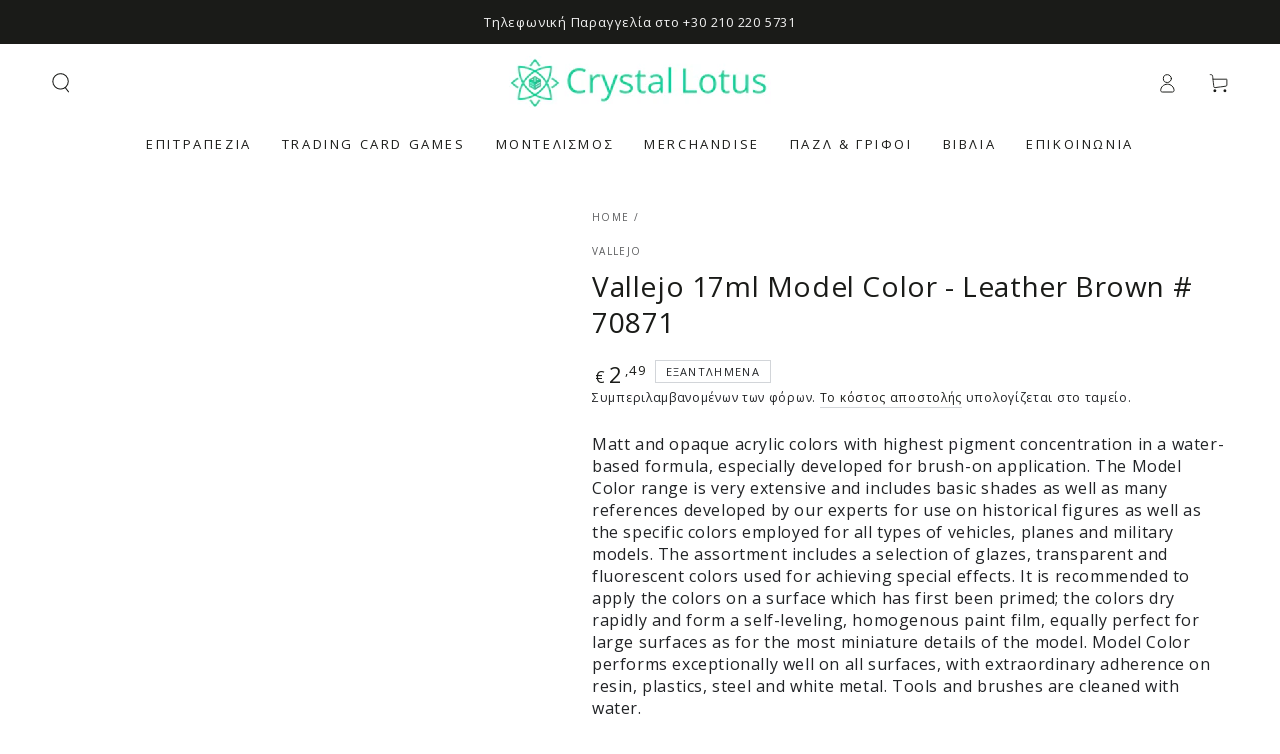

--- FILE ---
content_type: text/html; charset=utf-8
request_url: https://crystallotus.eu/products/vallejo-17ml-model-color-leather-brown-70871
body_size: 46239
content:
<!doctype html>
<html class="no-js" lang="el">
  <head>
    <meta charset="utf-8">
    <meta http-equiv="X-UA-Compatible" content="IE=edge">
    <meta name="viewport" content="width=device-width,initial-scale=1">
    <meta name="theme-color" content="">
    <link rel="canonical" href="https://crystallotus.eu/products/vallejo-17ml-model-color-leather-brown-70871">
    <link rel="preconnect" href="https://cdn.shopify.com" crossorigin>


    
        
    <!-- Global site tag (gtag.js) - Google Analytics -->
    <script async crossorigin fetchpriority="high" src="/cdn/shopifycloud/importmap-polyfill/es-modules-shim.2.4.0.js"></script>
<script async src="https://www.googletagmanager.com/gtag/js?id=G-GQVQFCQ7RN"></script>
    <script>
    window.dataLayer = window.dataLayer || [];
    function gtag(){dataLayer.push(arguments);}
    gtag('js', new Date());

    gtag('config', 'G-GQVQFCQ7RN');
    </script>
     
    <!-- Best price 360 tracking code-->
    <script>
      (function (a, b, c, d, s) {a.__bp360 = c;a[c] = a[c] || function (){(a[c].q = a[c].q || []).push(arguments);};
      s = b.createElement('script'); s.async = true; s.src = d; s.charset = 'utf-8'; (b.body || b.head).appendChild(s);})
      (window, document, 'bp', '//360.bestprice.gr/360.js');
      bp('connect', 'BP-311022-HCzgyCZUlD');
      </script>
 
   <!-- Hotjar Tracking Code for https://crystallotus.eu/ -->
   <script>
    (function(h,o,t,j,a,r){
        h.hj=h.hj||function(){(h.hj.q=h.hj.q||[]).push(arguments)};
        h._hjSettings={hjid:1783760,hjsv:6};
        a=o.getElementsByTagName('head')[0];
        r=o.createElement('script');r.async=1;
        r.src=t+h._hjSettings.hjid+j+h._hjSettings.hjsv;
        a.appendChild(r);
    })(window,document,'https://static.hotjar.com/c/hotjar-','.js?sv=');
   </script>
  
   <!-- Add the Tracking Script and Connect to your Account -->
   <script>
   (function(a,b,c,d,e,f,g){a['SkroutzAnalyticsObject']=e;a[e]= a[e] || function(){
    (a[e].q = a[e].q || []).push(arguments);};f=b.createElement(c);f.async=true;
    f.src=d;g=b.getElementsByTagName(c)[0];g.parentNode.insertBefore(f,g);
   })(window,document,'script','https://analytics.skroutz.gr/analytics.min.js','skroutz_analytics');

   skroutz_analytics('session', 'connect', 'SA-7975-4039');  // Connect your Account.
   </script><link rel="icon" type="image/png" href="//crystallotus.eu/cdn/shop/files/logo_without_white_1500x1500_3.png?crop=center&height=32&v=1729210664&width=32"><link rel="preconnect" href="https://fonts.shopifycdn.com" crossorigin><title>
      Vallejo 17ml Model Color - Leather Brown # 70871
 &ndash; Crystal Lotus</title><meta name="description" content="Matt and opaque acrylic colors with highest pigment concentration in a water-based formula, especially developed for brush-on application. The Model Color range is very extensive and includes basic shades as well as many references developed by our experts for use on historical figures as well as the specific colors em">

<meta property="og:site_name" content="Crystal Lotus">
<meta property="og:url" content="https://crystallotus.eu/products/vallejo-17ml-model-color-leather-brown-70871">
<meta property="og:title" content="Vallejo 17ml Model Color - Leather Brown # 70871">
<meta property="og:type" content="product">
<meta property="og:description" content="Matt and opaque acrylic colors with highest pigment concentration in a water-based formula, especially developed for brush-on application. The Model Color range is very extensive and includes basic shades as well as many references developed by our experts for use on historical figures as well as the specific colors em"><meta property="og:image" content="http://crystallotus.eu/cdn/shop/files/vallejo-17ml-model-color-leather-brown-70871-107678.jpg?v=1722139433">
  <meta property="og:image:secure_url" content="https://crystallotus.eu/cdn/shop/files/vallejo-17ml-model-color-leather-brown-70871-107678.jpg?v=1722139433">
  <meta property="og:image:width" content="800">
  <meta property="og:image:height" content="800"><meta property="og:price:amount" content="2,49">
  <meta property="og:price:currency" content="EUR"><meta name="twitter:card" content="summary_large_image">
<meta name="twitter:title" content="Vallejo 17ml Model Color - Leather Brown # 70871">
<meta name="twitter:description" content="Matt and opaque acrylic colors with highest pigment concentration in a water-based formula, especially developed for brush-on application. The Model Color range is very extensive and includes basic shades as well as many references developed by our experts for use on historical figures as well as the specific colors em">


    <script type="importmap">
      {
        "imports": {
          "mdl-scrollsnap": "//crystallotus.eu/cdn/shop/t/35/assets/scrollsnap.js?v=170600829773392310311731635760"
        }
      }
    </script>

    <script src="//crystallotus.eu/cdn/shop/t/35/assets/vendor-v4.js" defer="defer"></script>
    <script src="//crystallotus.eu/cdn/shop/t/35/assets/pubsub.js?v=64530984355039965911731635760" defer="defer"></script>
    <script src="//crystallotus.eu/cdn/shop/t/35/assets/global.js?v=81867184569486627351731635760" defer="defer"></script>
    <script src="//crystallotus.eu/cdn/shop/t/35/assets/modules-basis.js?v=92194030410068619331731635760" defer="defer"></script>

    <script>window.performance && window.performance.mark && window.performance.mark('shopify.content_for_header.start');</script><meta name="google-site-verification" content="XMgui-b4Qc1zO2vCv-U07sN3o0IPEt2FW4DlKefDF2o">
<meta name="facebook-domain-verification" content="adp4wx6bqp9y8nzlj905jsk3uk8xlq">
<meta id="shopify-digital-wallet" name="shopify-digital-wallet" content="/37924274307/digital_wallets/dialog">
<meta name="shopify-checkout-api-token" content="90e356cb5a4167d4833225d0142d498d">
<meta id="in-context-paypal-metadata" data-shop-id="37924274307" data-venmo-supported="false" data-environment="production" data-locale="en_US" data-paypal-v4="true" data-currency="EUR">
<link rel="alternate" hreflang="x-default" href="https://crystallotus.eu/products/vallejo-17ml-model-color-leather-brown-70871">
<link rel="alternate" hreflang="el" href="https://crystallotus.eu/products/vallejo-17ml-model-color-leather-brown-70871">
<link rel="alternate" hreflang="en" href="https://crystallotus.eu/en/products/vallejo-17ml-model-color-leather-brown-70871">
<link rel="alternate" type="application/json+oembed" href="https://crystallotus.eu/products/vallejo-17ml-model-color-leather-brown-70871.oembed">
<script async="async" src="/checkouts/internal/preloads.js?locale=el-GR"></script>
<script id="shopify-features" type="application/json">{"accessToken":"90e356cb5a4167d4833225d0142d498d","betas":["rich-media-storefront-analytics"],"domain":"crystallotus.eu","predictiveSearch":true,"shopId":37924274307,"locale":"el"}</script>
<script>var Shopify = Shopify || {};
Shopify.shop = "crystallotus-eu.myshopify.com";
Shopify.locale = "el";
Shopify.currency = {"active":"EUR","rate":"1.0"};
Shopify.country = "GR";
Shopify.theme = {"name":" Be Yours 8.0.0 Clean Setup 15\/Nov","id":174294401347,"schema_name":"Be Yours","schema_version":"8.0.0","theme_store_id":1399,"role":"main"};
Shopify.theme.handle = "null";
Shopify.theme.style = {"id":null,"handle":null};
Shopify.cdnHost = "crystallotus.eu/cdn";
Shopify.routes = Shopify.routes || {};
Shopify.routes.root = "/";</script>
<script type="module">!function(o){(o.Shopify=o.Shopify||{}).modules=!0}(window);</script>
<script>!function(o){function n(){var o=[];function n(){o.push(Array.prototype.slice.apply(arguments))}return n.q=o,n}var t=o.Shopify=o.Shopify||{};t.loadFeatures=n(),t.autoloadFeatures=n()}(window);</script>
<script id="shop-js-analytics" type="application/json">{"pageType":"product"}</script>
<script defer="defer" async type="module" src="//crystallotus.eu/cdn/shopifycloud/shop-js/modules/v2/client.init-shop-cart-sync_Bw36YUwo.el.esm.js"></script>
<script defer="defer" async type="module" src="//crystallotus.eu/cdn/shopifycloud/shop-js/modules/v2/chunk.common_VHwNsfhf.esm.js"></script>
<script defer="defer" async type="module" src="//crystallotus.eu/cdn/shopifycloud/shop-js/modules/v2/chunk.modal_CHLq3K0e.esm.js"></script>
<script type="module">
  await import("//crystallotus.eu/cdn/shopifycloud/shop-js/modules/v2/client.init-shop-cart-sync_Bw36YUwo.el.esm.js");
await import("//crystallotus.eu/cdn/shopifycloud/shop-js/modules/v2/chunk.common_VHwNsfhf.esm.js");
await import("//crystallotus.eu/cdn/shopifycloud/shop-js/modules/v2/chunk.modal_CHLq3K0e.esm.js");

  window.Shopify.SignInWithShop?.initShopCartSync?.({"fedCMEnabled":true,"windoidEnabled":true});

</script>
<script id="__st">var __st={"a":37924274307,"offset":7200,"reqid":"fec3440c-5fba-4f0a-b9ce-500b71f17977-1769621572","pageurl":"crystallotus.eu\/products\/vallejo-17ml-model-color-leather-brown-70871","u":"b20c4a041b8d","p":"product","rtyp":"product","rid":5063694385283};</script>
<script>window.ShopifyPaypalV4VisibilityTracking = true;</script>
<script id="captcha-bootstrap">!function(){'use strict';const t='contact',e='account',n='new_comment',o=[[t,t],['blogs',n],['comments',n],[t,'customer']],c=[[e,'customer_login'],[e,'guest_login'],[e,'recover_customer_password'],[e,'create_customer']],r=t=>t.map((([t,e])=>`form[action*='/${t}']:not([data-nocaptcha='true']) input[name='form_type'][value='${e}']`)).join(','),a=t=>()=>t?[...document.querySelectorAll(t)].map((t=>t.form)):[];function s(){const t=[...o],e=r(t);return a(e)}const i='password',u='form_key',d=['recaptcha-v3-token','g-recaptcha-response','h-captcha-response',i],f=()=>{try{return window.sessionStorage}catch{return}},m='__shopify_v',_=t=>t.elements[u];function p(t,e,n=!1){try{const o=window.sessionStorage,c=JSON.parse(o.getItem(e)),{data:r}=function(t){const{data:e,action:n}=t;return t[m]||n?{data:e,action:n}:{data:t,action:n}}(c);for(const[e,n]of Object.entries(r))t.elements[e]&&(t.elements[e].value=n);n&&o.removeItem(e)}catch(o){console.error('form repopulation failed',{error:o})}}const l='form_type',E='cptcha';function T(t){t.dataset[E]=!0}const w=window,h=w.document,L='Shopify',v='ce_forms',y='captcha';let A=!1;((t,e)=>{const n=(g='f06e6c50-85a8-45c8-87d0-21a2b65856fe',I='https://cdn.shopify.com/shopifycloud/storefront-forms-hcaptcha/ce_storefront_forms_captcha_hcaptcha.v1.5.2.iife.js',D={infoText:'Προστατεύεται με το hCaptcha',privacyText:'Απόρρητο',termsText:'Όροι'},(t,e,n)=>{const o=w[L][v],c=o.bindForm;if(c)return c(t,g,e,D).then(n);var r;o.q.push([[t,g,e,D],n]),r=I,A||(h.body.append(Object.assign(h.createElement('script'),{id:'captcha-provider',async:!0,src:r})),A=!0)});var g,I,D;w[L]=w[L]||{},w[L][v]=w[L][v]||{},w[L][v].q=[],w[L][y]=w[L][y]||{},w[L][y].protect=function(t,e){n(t,void 0,e),T(t)},Object.freeze(w[L][y]),function(t,e,n,w,h,L){const[v,y,A,g]=function(t,e,n){const i=e?o:[],u=t?c:[],d=[...i,...u],f=r(d),m=r(i),_=r(d.filter((([t,e])=>n.includes(e))));return[a(f),a(m),a(_),s()]}(w,h,L),I=t=>{const e=t.target;return e instanceof HTMLFormElement?e:e&&e.form},D=t=>v().includes(t);t.addEventListener('submit',(t=>{const e=I(t);if(!e)return;const n=D(e)&&!e.dataset.hcaptchaBound&&!e.dataset.recaptchaBound,o=_(e),c=g().includes(e)&&(!o||!o.value);(n||c)&&t.preventDefault(),c&&!n&&(function(t){try{if(!f())return;!function(t){const e=f();if(!e)return;const n=_(t);if(!n)return;const o=n.value;o&&e.removeItem(o)}(t);const e=Array.from(Array(32),(()=>Math.random().toString(36)[2])).join('');!function(t,e){_(t)||t.append(Object.assign(document.createElement('input'),{type:'hidden',name:u})),t.elements[u].value=e}(t,e),function(t,e){const n=f();if(!n)return;const o=[...t.querySelectorAll(`input[type='${i}']`)].map((({name:t})=>t)),c=[...d,...o],r={};for(const[a,s]of new FormData(t).entries())c.includes(a)||(r[a]=s);n.setItem(e,JSON.stringify({[m]:1,action:t.action,data:r}))}(t,e)}catch(e){console.error('failed to persist form',e)}}(e),e.submit())}));const S=(t,e)=>{t&&!t.dataset[E]&&(n(t,e.some((e=>e===t))),T(t))};for(const o of['focusin','change'])t.addEventListener(o,(t=>{const e=I(t);D(e)&&S(e,y())}));const B=e.get('form_key'),M=e.get(l),P=B&&M;t.addEventListener('DOMContentLoaded',(()=>{const t=y();if(P)for(const e of t)e.elements[l].value===M&&p(e,B);[...new Set([...A(),...v().filter((t=>'true'===t.dataset.shopifyCaptcha))])].forEach((e=>S(e,t)))}))}(h,new URLSearchParams(w.location.search),n,t,e,['guest_login'])})(!0,!0)}();</script>
<script integrity="sha256-4kQ18oKyAcykRKYeNunJcIwy7WH5gtpwJnB7kiuLZ1E=" data-source-attribution="shopify.loadfeatures" defer="defer" src="//crystallotus.eu/cdn/shopifycloud/storefront/assets/storefront/load_feature-a0a9edcb.js" crossorigin="anonymous"></script>
<script data-source-attribution="shopify.dynamic_checkout.dynamic.init">var Shopify=Shopify||{};Shopify.PaymentButton=Shopify.PaymentButton||{isStorefrontPortableWallets:!0,init:function(){window.Shopify.PaymentButton.init=function(){};var t=document.createElement("script");t.src="https://crystallotus.eu/cdn/shopifycloud/portable-wallets/latest/portable-wallets.el.js",t.type="module",document.head.appendChild(t)}};
</script>
<script data-source-attribution="shopify.dynamic_checkout.buyer_consent">
  function portableWalletsHideBuyerConsent(e){var t=document.getElementById("shopify-buyer-consent"),n=document.getElementById("shopify-subscription-policy-button");t&&n&&(t.classList.add("hidden"),t.setAttribute("aria-hidden","true"),n.removeEventListener("click",e))}function portableWalletsShowBuyerConsent(e){var t=document.getElementById("shopify-buyer-consent"),n=document.getElementById("shopify-subscription-policy-button");t&&n&&(t.classList.remove("hidden"),t.removeAttribute("aria-hidden"),n.addEventListener("click",e))}window.Shopify?.PaymentButton&&(window.Shopify.PaymentButton.hideBuyerConsent=portableWalletsHideBuyerConsent,window.Shopify.PaymentButton.showBuyerConsent=portableWalletsShowBuyerConsent);
</script>
<script data-source-attribution="shopify.dynamic_checkout.cart.bootstrap">document.addEventListener("DOMContentLoaded",(function(){function t(){return document.querySelector("shopify-accelerated-checkout-cart, shopify-accelerated-checkout")}if(t())Shopify.PaymentButton.init();else{new MutationObserver((function(e,n){t()&&(Shopify.PaymentButton.init(),n.disconnect())})).observe(document.body,{childList:!0,subtree:!0})}}));
</script>
<script id='scb4127' type='text/javascript' async='' src='https://crystallotus.eu/cdn/shopifycloud/privacy-banner/storefront-banner.js'></script><link id="shopify-accelerated-checkout-styles" rel="stylesheet" media="screen" href="https://crystallotus.eu/cdn/shopifycloud/portable-wallets/latest/accelerated-checkout-backwards-compat.css" crossorigin="anonymous">
<style id="shopify-accelerated-checkout-cart">
        #shopify-buyer-consent {
  margin-top: 1em;
  display: inline-block;
  width: 100%;
}

#shopify-buyer-consent.hidden {
  display: none;
}

#shopify-subscription-policy-button {
  background: none;
  border: none;
  padding: 0;
  text-decoration: underline;
  font-size: inherit;
  cursor: pointer;
}

#shopify-subscription-policy-button::before {
  box-shadow: none;
}

      </style>
<script id="sections-script" data-sections="header" defer="defer" src="//crystallotus.eu/cdn/shop/t/35/compiled_assets/scripts.js?v=4595"></script>
<script>window.performance && window.performance.mark && window.performance.mark('shopify.content_for_header.end');</script>
<style data-shopify>@font-face {
  font-family: "Open Sans";
  font-weight: 400;
  font-style: normal;
  font-display: swap;
  src: url("//crystallotus.eu/cdn/fonts/open_sans/opensans_n4.c32e4d4eca5273f6d4ee95ddf54b5bbb75fc9b61.woff2") format("woff2"),
       url("//crystallotus.eu/cdn/fonts/open_sans/opensans_n4.5f3406f8d94162b37bfa232b486ac93ee892406d.woff") format("woff");
}

  @font-face {
  font-family: "Open Sans";
  font-weight: 600;
  font-style: normal;
  font-display: swap;
  src: url("//crystallotus.eu/cdn/fonts/open_sans/opensans_n6.15aeff3c913c3fe570c19cdfeed14ce10d09fb08.woff2") format("woff2"),
       url("//crystallotus.eu/cdn/fonts/open_sans/opensans_n6.14bef14c75f8837a87f70ce22013cb146ee3e9f3.woff") format("woff");
}

  @font-face {
  font-family: "Open Sans";
  font-weight: 400;
  font-style: italic;
  font-display: swap;
  src: url("//crystallotus.eu/cdn/fonts/open_sans/opensans_i4.6f1d45f7a46916cc95c694aab32ecbf7509cbf33.woff2") format("woff2"),
       url("//crystallotus.eu/cdn/fonts/open_sans/opensans_i4.4efaa52d5a57aa9a57c1556cc2b7465d18839daa.woff") format("woff");
}

  @font-face {
  font-family: "Open Sans";
  font-weight: 600;
  font-style: italic;
  font-display: swap;
  src: url("//crystallotus.eu/cdn/fonts/open_sans/opensans_i6.828bbc1b99433eacd7d50c9f0c1bfe16f27b89a3.woff2") format("woff2"),
       url("//crystallotus.eu/cdn/fonts/open_sans/opensans_i6.a79e1402e2bbd56b8069014f43ff9c422c30d057.woff") format("woff");
}

  @font-face {
  font-family: "Open Sans";
  font-weight: 400;
  font-style: normal;
  font-display: swap;
  src: url("//crystallotus.eu/cdn/fonts/open_sans/opensans_n4.c32e4d4eca5273f6d4ee95ddf54b5bbb75fc9b61.woff2") format("woff2"),
       url("//crystallotus.eu/cdn/fonts/open_sans/opensans_n4.5f3406f8d94162b37bfa232b486ac93ee892406d.woff") format("woff");
}

  @font-face {
  font-family: "Open Sans";
  font-weight: 600;
  font-style: normal;
  font-display: swap;
  src: url("//crystallotus.eu/cdn/fonts/open_sans/opensans_n6.15aeff3c913c3fe570c19cdfeed14ce10d09fb08.woff2") format("woff2"),
       url("//crystallotus.eu/cdn/fonts/open_sans/opensans_n6.14bef14c75f8837a87f70ce22013cb146ee3e9f3.woff") format("woff");
}


  :root {
    --font-body-family: "Open Sans", sans-serif;
    --font-body-style: normal;
    --font-body-weight: 400;

    --font-heading-family: "Open Sans", sans-serif;
    --font-heading-style: normal;
    --font-heading-weight: 400;

    --font-body-scale: 1.0;
    --font-heading-scale: 1.0;

    --font-navigation-family: var(--font-heading-family);
    --font-navigation-size: 13px;
    --font-navigation-weight: var(--font-heading-weight);
    --font-button-family: var(--font-body-family);
    --font-button-size: 12px;
    --font-button-baseline: 0rem;
    --font-price-family: var(--font-heading-family);
    --font-price-scale: var(--font-heading-scale);

    --color-base-text: 33, 35, 38;
    --color-base-background: 255, 255, 255;
    --color-base-solid-button-labels: 255, 255, 255;
    --color-base-outline-button-labels: 26, 27, 24;
    --color-base-accent: 0, 0, 0;
    --color-base-heading: 26, 27, 24;
    --color-base-border: 210, 213, 217;
    --color-placeholder: 255, 255, 255;
    --color-overlay: 33, 35, 38;
    --color-keyboard-focus: 135, 173, 245;
    --color-shadow: 168, 232, 226;
    --shadow-opacity: 1;

    --color-background-dark: 235, 235, 235;
    --color-price: #1a1b18;
    --color-sale-price: #d72c0d;
    --color-sale-badge-background: #d72c0d;
    --color-reviews: #ffb503;
    --color-critical: #d72c0d;
    --color-success: #008060;
    --color-highlight: 187, 255, 0;

    --payment-terms-background-color: #ffffff;
    --page-width: 160rem;
    --page-width-margin: 0rem;

    --card-color-scheme: var(--color-placeholder);
    --card-text-alignment: left;
    --card-flex-alignment: flex-left;
    --card-image-padding: 0px;
    --card-border-width: 0px;
    --card-radius: 0px;
    --card-shadow-horizontal-offset: 0px;
    --card-shadow-vertical-offset: 0px;
    
    --button-radius: 0px;
    --button-border-width: 0px;
    --button-shadow-horizontal-offset: 0px;
    --button-shadow-vertical-offset: 0px;

    --spacing-sections-desktop: 0px;
    --spacing-sections-mobile: 0px;

    --gradient-free-ship-progress: linear-gradient(325deg,#F9423A 0,#F1E04D 100%);
    --gradient-free-ship-complete: linear-gradient(325deg, #049cff 0, #35ee7a 100%);

    --plabel-price-tag-color: #000000;
    --plabel-price-tag-background: #d1d5db;
    --plabel-price-tag-height: 2.5rem;

    --swatch-outline-color: #f4f6f8;
  }

  *,
  *::before,
  *::after {
    box-sizing: inherit;
  }

  html {
    box-sizing: border-box;
    font-size: calc(var(--font-body-scale) * 62.5%);
    height: 100%;
  }

  body {
    min-height: 100%;
    margin: 0;
    font-size: 1.5rem;
    letter-spacing: 0.06rem;
    line-height: calc(1 + 0.8 / var(--font-body-scale));
    font-family: var(--font-body-family);
    font-style: var(--font-body-style);
    font-weight: var(--font-body-weight);
  }

  @media screen and (min-width: 750px) {
    body {
      font-size: 1.6rem;
    }
  }</style><svg viewBox="0 0 122 53" fill="none" style="display:none;"><defs><path id="hlCircle" d="M119.429 6.64904C100.715 1.62868 55.3088 -4.62247 23.3966 10.5358C-8.5157 25.694 0.331084 39.5052 9.60732 45.0305C18.8835 50.5558 53.0434 57.468 96.7751 45.0305C111.541 40.8309 135.673 24.379 109.087 13.4508C105.147 11.8313 93.2293 8.5924 77.0761 8.5924" stroke="currentColor" stroke-linecap="round" stroke-linejoin="round"></path></defs></svg><link href="//crystallotus.eu/cdn/shop/t/35/assets/base.css?v=26813077792174314151731635759" rel="stylesheet" type="text/css" media="all" /><link rel="stylesheet" href="//crystallotus.eu/cdn/shop/t/35/assets/apps.css?v=58555770612562691921731635759" media="print" fetchpriority="low" onload="this.media='all'"><link rel="preload" as="font" href="//crystallotus.eu/cdn/fonts/open_sans/opensans_n4.c32e4d4eca5273f6d4ee95ddf54b5bbb75fc9b61.woff2" type="font/woff2" crossorigin><link rel="preload" as="font" href="//crystallotus.eu/cdn/fonts/open_sans/opensans_n4.c32e4d4eca5273f6d4ee95ddf54b5bbb75fc9b61.woff2" type="font/woff2" crossorigin><link rel="stylesheet" href="//crystallotus.eu/cdn/shop/t/35/assets/component-predictive-search.css?v=94320327991181004901731635760" media="print" onload="this.media='all'"><link rel="stylesheet" href="//crystallotus.eu/cdn/shop/t/35/assets/component-quick-view.css?v=161742497119562552051731635760" media="print" onload="this.media='all'"><link rel="stylesheet" href="//crystallotus.eu/cdn/shop/t/35/assets/component-color-swatches.css?v=147375175252346861151731635759" media="print" onload="this.media='all'"><script>
  document.documentElement.classList.replace('no-js', 'js');

  window.theme = window.theme || {};

  theme.routes = {
    root_url: '/',
    cart_url: '/cart',
    cart_add_url: '/cart/add',
    cart_change_url: '/cart/change',
    cart_update_url: '/cart/update',
    search_url: '/search',
    predictive_search_url: '/search/suggest'
  };

  theme.cartStrings = {
    error: `Παρουσιάστηκε σφάλμα κατά την ενημέρωση του καλαθιού σας. Δοκιμάστε ξανά.`,
    quantityError: `Μπορείτε να προσθέσετε μόνο [quantity] αυτού του προϊόντος στο καλάθι σας.`
  };

  theme.variantStrings = {
    addToCart: `Προσθήκη στο καλάθι`,
    soldOut: `Εξαντλημένα`,
    unavailable: `Δυσεύρετος`,
    preOrder: `Προπαραγγελία`
  };

  theme.accessibilityStrings = {
    imageAvailable: `Η εικόνα [index] είναι πλέον διαθέσιμη σε προβολή συλλογής`,
    shareSuccess: `Ο σύνδεσμος αντιγράφηκε στο πρόχειρο!`
  }

  theme.dateStrings = {
    d: ``,
    day: `Ημέρα`,
    days: `Μέρες`,
    hour: `Ωρα`,
    hours: `Ώρες`,
    minute: `Ελάχ`,
    minutes: ``,
    second: ``,
    seconds: `Δευτ`
  };theme.shopSettings = {
    moneyFormat: "€{{amount_with_comma_separator}}",
    isoCode: "EUR",
    cartDrawer: true,
    currencyCode: false,
    giftwrapRate: 'product'
  };

  theme.settings = {
    themeName: 'Be Yours',
    themeVersion: '8.0.0',
    agencyId: ''
  };

  /*! (c) Andrea Giammarchi @webreflection ISC */
  !function(){"use strict";var e=function(e,t){var n=function(e){for(var t=0,n=e.length;t<n;t++)r(e[t])},r=function(e){var t=e.target,n=e.attributeName,r=e.oldValue;t.attributeChangedCallback(n,r,t.getAttribute(n))};return function(o,a){var l=o.constructor.observedAttributes;return l&&e(a).then((function(){new t(n).observe(o,{attributes:!0,attributeOldValue:!0,attributeFilter:l});for(var e=0,a=l.length;e<a;e++)o.hasAttribute(l[e])&&r({target:o,attributeName:l[e],oldValue:null})})),o}};function t(e,t){(null==t||t>e.length)&&(t=e.length);for(var n=0,r=new Array(t);n<t;n++)r[n]=e[n];return r}function n(e,n){var r="undefined"!=typeof Symbol&&e[Symbol.iterator]||e["@@iterator"];if(!r){if(Array.isArray(e)||(r=function(e,n){if(e){if("string"==typeof e)return t(e,n);var r=Object.prototype.toString.call(e).slice(8,-1);return"Object"===r&&e.constructor&&(r=e.constructor.name),"Map"===r||"Set"===r?Array.from(e):"Arguments"===r||/^(?:Ui|I)nt(?:8|16|32)(?:Clamped)?Array$/.test(r)?t(e,n):void 0}}(e))||n&&e&&"number"==typeof e.length){r&&(e=r);var o=0,a=function(){};return{s:a,n:function(){return o>=e.length?{done:!0}:{done:!1,value:e[o++]}},e:function(e){throw e},f:a}}throw new TypeError("Invalid attempt to iterate non-iterable instance.\nIn order to be iterable, non-array objects must have a [Symbol.iterator]() method.")}var l,i=!0,u=!1;return{s:function(){r=r.call(e)},n:function(){var e=r.next();return i=e.done,e},e:function(e){u=!0,l=e},f:function(){try{i||null==r.return||r.return()}finally{if(u)throw l}}}}
  /*! (c) Andrea Giammarchi - ISC */var r=!0,o=!1,a="querySelectorAll",l="querySelectorAll",i=self,u=i.document,c=i.Element,s=i.MutationObserver,f=i.Set,d=i.WeakMap,h=function(e){return l in e},v=[].filter,g=function(e){var t=new d,i=function(n,r){var o;if(r)for(var a,l=function(e){return e.matches||e.webkitMatchesSelector||e.msMatchesSelector}(n),i=0,u=p.length;i<u;i++)l.call(n,a=p[i])&&(t.has(n)||t.set(n,new f),(o=t.get(n)).has(a)||(o.add(a),e.handle(n,r,a)));else t.has(n)&&(o=t.get(n),t.delete(n),o.forEach((function(t){e.handle(n,r,t)})))},g=function(e){for(var t=!(arguments.length>1&&void 0!==arguments[1])||arguments[1],n=0,r=e.length;n<r;n++)i(e[n],t)},p=e.query,y=e.root||u,m=function(e){var t=arguments.length>1&&void 0!==arguments[1]?arguments[1]:document,l=arguments.length>2&&void 0!==arguments[2]?arguments[2]:MutationObserver,i=arguments.length>3&&void 0!==arguments[3]?arguments[3]:["*"],u=function t(o,l,i,u,c,s){var f,d=n(o);try{for(d.s();!(f=d.n()).done;){var h=f.value;(s||a in h)&&(c?i.has(h)||(i.add(h),u.delete(h),e(h,c)):u.has(h)||(u.add(h),i.delete(h),e(h,c)),s||t(h[a](l),l,i,u,c,r))}}catch(e){d.e(e)}finally{d.f()}},c=new l((function(e){if(i.length){var t,a=i.join(","),l=new Set,c=new Set,s=n(e);try{for(s.s();!(t=s.n()).done;){var f=t.value,d=f.addedNodes,h=f.removedNodes;u(h,a,l,c,o,o),u(d,a,l,c,r,o)}}catch(e){s.e(e)}finally{s.f()}}})),s=c.observe;return(c.observe=function(e){return s.call(c,e,{subtree:r,childList:r})})(t),c}(i,y,s,p),b=c.prototype.attachShadow;return b&&(c.prototype.attachShadow=function(e){var t=b.call(this,e);return m.observe(t),t}),p.length&&g(y[l](p)),{drop:function(e){for(var n=0,r=e.length;n<r;n++)t.delete(e[n])},flush:function(){for(var e=m.takeRecords(),t=0,n=e.length;t<n;t++)g(v.call(e[t].removedNodes,h),!1),g(v.call(e[t].addedNodes,h),!0)},observer:m,parse:g}},p=self,y=p.document,m=p.Map,b=p.MutationObserver,w=p.Object,E=p.Set,S=p.WeakMap,A=p.Element,M=p.HTMLElement,O=p.Node,N=p.Error,C=p.TypeError,T=p.Reflect,q=w.defineProperty,I=w.keys,D=w.getOwnPropertyNames,L=w.setPrototypeOf,P=!self.customElements,k=function(e){for(var t=I(e),n=[],r=t.length,o=0;o<r;o++)n[o]=e[t[o]],delete e[t[o]];return function(){for(var o=0;o<r;o++)e[t[o]]=n[o]}};if(P){var x=function(){var e=this.constructor;if(!$.has(e))throw new C("Illegal constructor");var t=$.get(e);if(W)return z(W,t);var n=H.call(y,t);return z(L(n,e.prototype),t)},H=y.createElement,$=new m,_=new m,j=new m,R=new m,V=[],U=g({query:V,handle:function(e,t,n){var r=j.get(n);if(t&&!r.isPrototypeOf(e)){var o=k(e);W=L(e,r);try{new r.constructor}finally{W=null,o()}}var a="".concat(t?"":"dis","connectedCallback");a in r&&e[a]()}}).parse,W=null,F=function(e){if(!_.has(e)){var t,n=new Promise((function(e){t=e}));_.set(e,{$:n,_:t})}return _.get(e).$},z=e(F,b);q(self,"customElements",{configurable:!0,value:{define:function(e,t){if(R.has(e))throw new N('the name "'.concat(e,'" has already been used with this registry'));$.set(t,e),j.set(e,t.prototype),R.set(e,t),V.push(e),F(e).then((function(){U(y.querySelectorAll(e))})),_.get(e)._(t)},get:function(e){return R.get(e)},whenDefined:F}}),q(x.prototype=M.prototype,"constructor",{value:x}),q(self,"HTMLElement",{configurable:!0,value:x}),q(y,"createElement",{configurable:!0,value:function(e,t){var n=t&&t.is,r=n?R.get(n):R.get(e);return r?new r:H.call(y,e)}}),"isConnected"in O.prototype||q(O.prototype,"isConnected",{configurable:!0,get:function(){return!(this.ownerDocument.compareDocumentPosition(this)&this.DOCUMENT_POSITION_DISCONNECTED)}})}else if(P=!self.customElements.get("extends-li"))try{var B=function e(){return self.Reflect.construct(HTMLLIElement,[],e)};B.prototype=HTMLLIElement.prototype;var G="extends-li";self.customElements.define("extends-li",B,{extends:"li"}),P=y.createElement("li",{is:G}).outerHTML.indexOf(G)<0;var J=self.customElements,K=J.get,Q=J.whenDefined;q(self.customElements,"whenDefined",{configurable:!0,value:function(e){var t=this;return Q.call(this,e).then((function(n){return n||K.call(t,e)}))}})}catch(e){}if(P){var X=function(e){var t=ae.get(e);ve(t.querySelectorAll(this),e.isConnected)},Y=self.customElements,Z=y.createElement,ee=Y.define,te=Y.get,ne=Y.upgrade,re=T||{construct:function(e){return e.call(this)}},oe=re.construct,ae=new S,le=new E,ie=new m,ue=new m,ce=new m,se=new m,fe=[],de=[],he=function(e){return se.get(e)||te.call(Y,e)},ve=g({query:de,handle:function(e,t,n){var r=ce.get(n);if(t&&!r.isPrototypeOf(e)){var o=k(e);be=L(e,r);try{new r.constructor}finally{be=null,o()}}var a="".concat(t?"":"dis","connectedCallback");a in r&&e[a]()}}).parse,ge=g({query:fe,handle:function(e,t){ae.has(e)&&(t?le.add(e):le.delete(e),de.length&&X.call(de,e))}}).parse,pe=A.prototype.attachShadow;pe&&(A.prototype.attachShadow=function(e){var t=pe.call(this,e);return ae.set(this,t),t});var ye=function(e){if(!ue.has(e)){var t,n=new Promise((function(e){t=e}));ue.set(e,{$:n,_:t})}return ue.get(e).$},me=e(ye,b),be=null;D(self).filter((function(e){return/^HTML.*Element$/.test(e)})).forEach((function(e){var t=self[e];function n(){var e=this.constructor;if(!ie.has(e))throw new C("Illegal constructor");var n=ie.get(e),r=n.is,o=n.tag;if(r){if(be)return me(be,r);var a=Z.call(y,o);return a.setAttribute("is",r),me(L(a,e.prototype),r)}return oe.call(this,t,[],e)}q(n.prototype=t.prototype,"constructor",{value:n}),q(self,e,{value:n})})),q(y,"createElement",{configurable:!0,value:function(e,t){var n=t&&t.is;if(n){var r=se.get(n);if(r&&ie.get(r).tag===e)return new r}var o=Z.call(y,e);return n&&o.setAttribute("is",n),o}}),q(Y,"get",{configurable:!0,value:he}),q(Y,"whenDefined",{configurable:!0,value:ye}),q(Y,"upgrade",{configurable:!0,value:function(e){var t=e.getAttribute("is");if(t){var n=se.get(t);if(n)return void me(L(e,n.prototype),t)}ne.call(Y,e)}}),q(Y,"define",{configurable:!0,value:function(e,t,n){if(he(e))throw new N("'".concat(e,"' has already been defined as a custom element"));var r,o=n&&n.extends;ie.set(t,o?{is:e,tag:o}:{is:"",tag:e}),o?(r="".concat(o,'[is="').concat(e,'"]'),ce.set(r,t.prototype),se.set(e,t),de.push(r)):(ee.apply(Y,arguments),fe.push(r=e)),ye(e).then((function(){o?(ve(y.querySelectorAll(r)),le.forEach(X,[r])):ge(y.querySelectorAll(r))})),ue.get(e)._(t)}})}}();
</script>
<!-- BEGIN app block: shopify://apps/selecty/blocks/app-embed/a005a4a7-4aa2-4155-9c2b-0ab41acbf99c --><template id="sel-form-template">
  <div id="sel-form" style="display: none;">
    <form method="post" action="/localization" id="localization_form" accept-charset="UTF-8" class="shopify-localization-form" enctype="multipart/form-data"><input type="hidden" name="form_type" value="localization" /><input type="hidden" name="utf8" value="✓" /><input type="hidden" name="_method" value="put" /><input type="hidden" name="return_to" value="/products/vallejo-17ml-model-color-leather-brown-70871" />
      <input type="hidden" name="country_code" value="GR">
      <input type="hidden" name="language_code" value="el">
    </form>
  </div>
</template>


  <script>
    (function () {
      window.$selector = window.$selector || []; // Create empty queue for action (sdk) if user has not created his yet
      // Fetch geodata only for new users
      const wasRedirected = localStorage.getItem('sel-autodetect') === '1';

      if (!wasRedirected) {
        window.selectorConfigGeoData = fetch('/browsing_context_suggestions.json?source=geolocation_recommendation&country[enabled]=true&currency[enabled]=true&language[enabled]=true', {
          method: 'GET',
          mode: 'cors',
          cache: 'default',
          credentials: 'same-origin',
          headers: {
            'Content-Type': 'application/json',
            'Access-Control-Allow-Origin': '*'
          },
          redirect: 'follow',
          referrerPolicy: 'no-referrer',
        });
      }
    })()
  </script>
  <script type="application/json" id="__selectors_json">
    {
    "selectors": 
  [{"title":"Language Selector","status":"published","visibility":[],"design":{"resource":"languages","resourceList":["languages","currencies"],"type":"drop-down","theme":"cute","scheme":"beet","short":"languages","search":"none","scale":70,"styles":{"general":"","extra":""},"reverse":true,"view":"all","colors":{"text":{"red":255,"green":255,"blue":255,"alpha":1,"filter":"invert(100%) sepia(0%) saturate(7488%) hue-rotate(263deg) brightness(98%) contrast(99%)"},"accent":{"red":255,"green":255,"blue":255,"alpha":1,"filter":"invert(100%) sepia(0%) saturate(7500%) hue-rotate(33deg) brightness(109%) contrast(110%)"},"background":{"red":120,"green":28,"blue":104,"alpha":1,"filter":"invert(17%) sepia(92%) saturate(1165%) hue-rotate(278deg) brightness(96%) contrast(104%)"}},"withoutShadowRoot":false,"typography":{"default":{"fontFamily":"Helvetica","fontStyle":"normal","fontWeight":"bold","size":{"value":14,"dimension":"px"}},"accent":{"fontFamily":"Verdana","fontStyle":"normal","fontWeight":"normal","size":{"value":14,"dimension":"px"}}},"position":{"type":"fixed","value":{"horizontal":"right","vertical":"bottom"}},"visibility":{"breakpoints":["xs","sm","md","lg","xl"],"urls":{"logicVariant":"include","resources":[]},"params":{"logicVariant":"include","resources":[]},"languages":{"logicVariant":"include","resources":[]},"countries":{"logicVariant":"include","resources":[]}}},"id":"FG506411","i18n":{"original":{}}}],
    "store": 
  
    {"isBrandingStore":true,"shouldBranding":true}
  
,
    "autodetect": 
  null
,
    "autoRedirect": 
  null
,
    "customResources": 
  [],
    "markets": [{"enabled":true,"locale":"el","countries":["GR"],"webPresence":{"alternateLocales":["en"],"defaultLocale":"el","subfolderSuffix":null,"domain":{"host":"crystallotus.eu"}},"localCurrencies":false,"curr":{"code":"EUR"},"alternateLocales":["en"],"domain":{"host":"crystallotus.eu"},"name":"Greece","regions":[{"code":"GR"}],"country":"GR","title":"Greece","host":"crystallotus.eu"},{"enabled":true,"locale":"el","countries":["AC","AD","AE","AF","AG","AI","AL","AM","AO","AR","AT","AU","AW","AX","AZ","BA","BB","BD","BE","BF","BG","BH","BI","BJ","BL","BM","BN","BO","BQ","BR","BS","BT","BW","BY","BZ","CA","CC","CD","CF","CG","CH","CI","CK","CL","CM","CN","CO","CR","CV","CW","CX","CY","CZ","DE","DJ","DK","DM","DO","DZ","EC","EE","EG","EH","ER","ES","ET","FI","FJ","FK","FO","FR","GA","GB","GD","GE","GF","GG","GH","GI","GL","GM","GN","GP","GQ","GS","GT","GW","GY","HK","HN","HR","HT","HU","ID","IE","IL","IM","IN","IO","IQ","IS","IT","JE","JM","JO","JP","KE","KG","KH","KI","KM","KN","KR","KW","KY","KZ","LA","LB","LC","LI","LK","LR","LS","LT","LU","LV","LY","MA","MC","MD","ME","MF","MG","MK","ML","MM","MN","MO","MQ","MR","MS","MT","MU","MV","MW","MX","MY","MZ","NA","NC","NE","NF","NG","NI","NL","NO","NP","NR","NU","NZ","OM","PA","PE","PF","PG","PH","PK","PL","PM","PN","PS","PT","PY","QA","RE","RO","RS","RU","RW","SA","SB","SC","SD","SE","SG","SH","SI","SJ","SK","SL","SM","SN","SO","SR","SS","ST","SV","SX","SZ","TA","TC","TD","TF","TG","TH","TJ","TK","TL","TM","TN","TO","TR","TT","TV","TW","TZ","UA","UG","UM","US","UY","UZ","VA","VC","VE","VG","VN","VU","WF","WS","XK","YE","YT","ZA","ZM","ZW"],"webPresence":{"alternateLocales":["en"],"defaultLocale":"el","subfolderSuffix":null,"domain":{"host":"crystallotus.eu"}},"localCurrencies":false,"curr":{"code":"EUR"},"alternateLocales":["en"],"domain":{"host":"crystallotus.eu"},"name":"International","regions":[{"code":"AC"},{"code":"AD"},{"code":"AE"},{"code":"AF"},{"code":"AG"},{"code":"AI"},{"code":"AL"},{"code":"AM"},{"code":"AO"},{"code":"AR"},{"code":"AT"},{"code":"AU"},{"code":"AW"},{"code":"AX"},{"code":"AZ"},{"code":"BA"},{"code":"BB"},{"code":"BD"},{"code":"BE"},{"code":"BF"},{"code":"BG"},{"code":"BH"},{"code":"BI"},{"code":"BJ"},{"code":"BL"},{"code":"BM"},{"code":"BN"},{"code":"BO"},{"code":"BQ"},{"code":"BR"},{"code":"BS"},{"code":"BT"},{"code":"BW"},{"code":"BY"},{"code":"BZ"},{"code":"CA"},{"code":"CC"},{"code":"CD"},{"code":"CF"},{"code":"CG"},{"code":"CH"},{"code":"CI"},{"code":"CK"},{"code":"CL"},{"code":"CM"},{"code":"CN"},{"code":"CO"},{"code":"CR"},{"code":"CV"},{"code":"CW"},{"code":"CX"},{"code":"CY"},{"code":"CZ"},{"code":"DE"},{"code":"DJ"},{"code":"DK"},{"code":"DM"},{"code":"DO"},{"code":"DZ"},{"code":"EC"},{"code":"EE"},{"code":"EG"},{"code":"EH"},{"code":"ER"},{"code":"ES"},{"code":"ET"},{"code":"FI"},{"code":"FJ"},{"code":"FK"},{"code":"FO"},{"code":"FR"},{"code":"GA"},{"code":"GB"},{"code":"GD"},{"code":"GE"},{"code":"GF"},{"code":"GG"},{"code":"GH"},{"code":"GI"},{"code":"GL"},{"code":"GM"},{"code":"GN"},{"code":"GP"},{"code":"GQ"},{"code":"GS"},{"code":"GT"},{"code":"GW"},{"code":"GY"},{"code":"HK"},{"code":"HN"},{"code":"HR"},{"code":"HT"},{"code":"HU"},{"code":"ID"},{"code":"IE"},{"code":"IL"},{"code":"IM"},{"code":"IN"},{"code":"IO"},{"code":"IQ"},{"code":"IS"},{"code":"IT"},{"code":"JE"},{"code":"JM"},{"code":"JO"},{"code":"JP"},{"code":"KE"},{"code":"KG"},{"code":"KH"},{"code":"KI"},{"code":"KM"},{"code":"KN"},{"code":"KR"},{"code":"KW"},{"code":"KY"},{"code":"KZ"},{"code":"LA"},{"code":"LB"},{"code":"LC"},{"code":"LI"},{"code":"LK"},{"code":"LR"},{"code":"LS"},{"code":"LT"},{"code":"LU"},{"code":"LV"},{"code":"LY"},{"code":"MA"},{"code":"MC"},{"code":"MD"},{"code":"ME"},{"code":"MF"},{"code":"MG"},{"code":"MK"},{"code":"ML"},{"code":"MM"},{"code":"MN"},{"code":"MO"},{"code":"MQ"},{"code":"MR"},{"code":"MS"},{"code":"MT"},{"code":"MU"},{"code":"MV"},{"code":"MW"},{"code":"MX"},{"code":"MY"},{"code":"MZ"},{"code":"NA"},{"code":"NC"},{"code":"NE"},{"code":"NF"},{"code":"NG"},{"code":"NI"},{"code":"NL"},{"code":"NO"},{"code":"NP"},{"code":"NR"},{"code":"NU"},{"code":"NZ"},{"code":"OM"},{"code":"PA"},{"code":"PE"},{"code":"PF"},{"code":"PG"},{"code":"PH"},{"code":"PK"},{"code":"PL"},{"code":"PM"},{"code":"PN"},{"code":"PS"},{"code":"PT"},{"code":"PY"},{"code":"QA"},{"code":"RE"},{"code":"RO"},{"code":"RS"},{"code":"RU"},{"code":"RW"},{"code":"SA"},{"code":"SB"},{"code":"SC"},{"code":"SD"},{"code":"SE"},{"code":"SG"},{"code":"SH"},{"code":"SI"},{"code":"SJ"},{"code":"SK"},{"code":"SL"},{"code":"SM"},{"code":"SN"},{"code":"SO"},{"code":"SR"},{"code":"SS"},{"code":"ST"},{"code":"SV"},{"code":"SX"},{"code":"SZ"},{"code":"TA"},{"code":"TC"},{"code":"TD"},{"code":"TF"},{"code":"TG"},{"code":"TH"},{"code":"TJ"},{"code":"TK"},{"code":"TL"},{"code":"TM"},{"code":"TN"},{"code":"TO"},{"code":"TR"},{"code":"TT"},{"code":"TV"},{"code":"TW"},{"code":"TZ"},{"code":"UA"},{"code":"UG"},{"code":"UM"},{"code":"US"},{"code":"UY"},{"code":"UZ"},{"code":"VA"},{"code":"VC"},{"code":"VE"},{"code":"VG"},{"code":"VN"},{"code":"VU"},{"code":"WF"},{"code":"WS"},{"code":"XK"},{"code":"YE"},{"code":"YT"},{"code":"ZA"},{"code":"ZM"},{"code":"ZW"}],"country":"AX","title":"International","host":"crystallotus.eu"}],
    "languages": [{"country":"GR","subfolderSuffix":null,"title":"Greek","code":"el","alias":"el","endonym":"Ελληνικά","primary":false,"published":true},{"country":"GR","subfolderSuffix":null,"title":"English","code":"en","alias":"en","endonym":"English","primary":true,"published":true},{"country":"AC","subfolderSuffix":null,"title":"Greek","code":"el","alias":"el","endonym":"Ελληνικά","primary":false,"published":true},{"country":"AC","subfolderSuffix":null,"title":"English","code":"en","alias":"en","endonym":"English","primary":true,"published":true}],
    "currentMarketLanguages": [{"title":"Ελληνικά","code":"el"},{"title":"Αγγλικά","code":"en"}],
    "currencies": [{"title":"Euro","code":"EUR","symbol":"€","country":"GR"}],
    "countries": [{"code":"GR","localCurrencies":false,"currency":{"code":"EUR","enabled":false,"title":"Euro","symbol":"€"},"title":"Greece","primary":true},{"code":"AC","localCurrencies":false,"currency":{"code":"EUR","enabled":false,"title":"Euro","symbol":"€"},"title":"Ascension Island","primary":false},{"code":"AD","localCurrencies":false,"currency":{"code":"EUR","enabled":false,"title":"Euro","symbol":"€"},"title":"Andorra","primary":false},{"code":"AE","localCurrencies":false,"currency":{"code":"EUR","enabled":false,"title":"Euro","symbol":"€"},"title":"United Arab Emirates","primary":false},{"code":"AF","localCurrencies":false,"currency":{"code":"EUR","enabled":false,"title":"Euro","symbol":"€"},"title":"Afghanistan","primary":false},{"code":"AG","localCurrencies":false,"currency":{"code":"EUR","enabled":false,"title":"Euro","symbol":"€"},"title":"Antigua & Barbuda","primary":false},{"code":"AI","localCurrencies":false,"currency":{"code":"EUR","enabled":false,"title":"Euro","symbol":"€"},"title":"Anguilla","primary":false},{"code":"AL","localCurrencies":false,"currency":{"code":"EUR","enabled":false,"title":"Euro","symbol":"€"},"title":"Albania","primary":false},{"code":"AM","localCurrencies":false,"currency":{"code":"EUR","enabled":false,"title":"Euro","symbol":"€"},"title":"Armenia","primary":false},{"code":"AO","localCurrencies":false,"currency":{"code":"EUR","enabled":false,"title":"Euro","symbol":"€"},"title":"Angola","primary":false},{"code":"AR","localCurrencies":false,"currency":{"code":"EUR","enabled":false,"title":"Euro","symbol":"€"},"title":"Argentina","primary":false},{"code":"AT","localCurrencies":false,"currency":{"code":"EUR","enabled":false,"title":"Euro","symbol":"€"},"title":"Austria","primary":false},{"code":"AU","localCurrencies":false,"currency":{"code":"EUR","enabled":false,"title":"Euro","symbol":"€"},"title":"Australia","primary":false},{"code":"AW","localCurrencies":false,"currency":{"code":"EUR","enabled":false,"title":"Euro","symbol":"€"},"title":"Aruba","primary":false},{"code":"AX","localCurrencies":false,"currency":{"code":"EUR","enabled":false,"title":"Euro","symbol":"€"},"title":"Åland Islands","primary":false},{"code":"AZ","localCurrencies":false,"currency":{"code":"EUR","enabled":false,"title":"Euro","symbol":"€"},"title":"Azerbaijan","primary":false},{"code":"BA","localCurrencies":false,"currency":{"code":"EUR","enabled":false,"title":"Euro","symbol":"€"},"title":"Bosnia & Herzegovina","primary":false},{"code":"BB","localCurrencies":false,"currency":{"code":"EUR","enabled":false,"title":"Euro","symbol":"€"},"title":"Barbados","primary":false},{"code":"BD","localCurrencies":false,"currency":{"code":"EUR","enabled":false,"title":"Euro","symbol":"€"},"title":"Bangladesh","primary":false},{"code":"BE","localCurrencies":false,"currency":{"code":"EUR","enabled":false,"title":"Euro","symbol":"€"},"title":"Belgium","primary":false},{"code":"BF","localCurrencies":false,"currency":{"code":"EUR","enabled":false,"title":"Euro","symbol":"€"},"title":"Burkina Faso","primary":false},{"code":"BG","localCurrencies":false,"currency":{"code":"EUR","enabled":false,"title":"Euro","symbol":"€"},"title":"Bulgaria","primary":false},{"code":"BH","localCurrencies":false,"currency":{"code":"EUR","enabled":false,"title":"Euro","symbol":"€"},"title":"Bahrain","primary":false},{"code":"BI","localCurrencies":false,"currency":{"code":"EUR","enabled":false,"title":"Euro","symbol":"€"},"title":"Burundi","primary":false},{"code":"BJ","localCurrencies":false,"currency":{"code":"EUR","enabled":false,"title":"Euro","symbol":"€"},"title":"Benin","primary":false},{"code":"BL","localCurrencies":false,"currency":{"code":"EUR","enabled":false,"title":"Euro","symbol":"€"},"title":"St. Barthélemy","primary":false},{"code":"BM","localCurrencies":false,"currency":{"code":"EUR","enabled":false,"title":"Euro","symbol":"€"},"title":"Bermuda","primary":false},{"code":"BN","localCurrencies":false,"currency":{"code":"EUR","enabled":false,"title":"Euro","symbol":"€"},"title":"Brunei","primary":false},{"code":"BO","localCurrencies":false,"currency":{"code":"EUR","enabled":false,"title":"Euro","symbol":"€"},"title":"Bolivia","primary":false},{"code":"BQ","localCurrencies":false,"currency":{"code":"EUR","enabled":false,"title":"Euro","symbol":"€"},"title":"Caribbean Netherlands","primary":false},{"code":"BR","localCurrencies":false,"currency":{"code":"EUR","enabled":false,"title":"Euro","symbol":"€"},"title":"Brazil","primary":false},{"code":"BS","localCurrencies":false,"currency":{"code":"EUR","enabled":false,"title":"Euro","symbol":"€"},"title":"Bahamas","primary":false},{"code":"BT","localCurrencies":false,"currency":{"code":"EUR","enabled":false,"title":"Euro","symbol":"€"},"title":"Bhutan","primary":false},{"code":"BW","localCurrencies":false,"currency":{"code":"EUR","enabled":false,"title":"Euro","symbol":"€"},"title":"Botswana","primary":false},{"code":"BY","localCurrencies":false,"currency":{"code":"EUR","enabled":false,"title":"Euro","symbol":"€"},"title":"Belarus","primary":false},{"code":"BZ","localCurrencies":false,"currency":{"code":"EUR","enabled":false,"title":"Euro","symbol":"€"},"title":"Belize","primary":false},{"code":"CA","localCurrencies":false,"currency":{"code":"EUR","enabled":false,"title":"Euro","symbol":"€"},"title":"Canada","primary":false},{"code":"CC","localCurrencies":false,"currency":{"code":"EUR","enabled":false,"title":"Euro","symbol":"€"},"title":"Cocos (Keeling) Islands","primary":false},{"code":"CD","localCurrencies":false,"currency":{"code":"EUR","enabled":false,"title":"Euro","symbol":"€"},"title":"Congo - Kinshasa","primary":false},{"code":"CF","localCurrencies":false,"currency":{"code":"EUR","enabled":false,"title":"Euro","symbol":"€"},"title":"Central African Republic","primary":false},{"code":"CG","localCurrencies":false,"currency":{"code":"EUR","enabled":false,"title":"Euro","symbol":"€"},"title":"Congo - Brazzaville","primary":false},{"code":"CH","localCurrencies":false,"currency":{"code":"EUR","enabled":false,"title":"Euro","symbol":"€"},"title":"Switzerland","primary":false},{"code":"CI","localCurrencies":false,"currency":{"code":"EUR","enabled":false,"title":"Euro","symbol":"€"},"title":"Côte d’Ivoire","primary":false},{"code":"CK","localCurrencies":false,"currency":{"code":"EUR","enabled":false,"title":"Euro","symbol":"€"},"title":"Cook Islands","primary":false},{"code":"CL","localCurrencies":false,"currency":{"code":"EUR","enabled":false,"title":"Euro","symbol":"€"},"title":"Chile","primary":false},{"code":"CM","localCurrencies":false,"currency":{"code":"EUR","enabled":false,"title":"Euro","symbol":"€"},"title":"Cameroon","primary":false},{"code":"CN","localCurrencies":false,"currency":{"code":"EUR","enabled":false,"title":"Euro","symbol":"€"},"title":"China","primary":false},{"code":"CO","localCurrencies":false,"currency":{"code":"EUR","enabled":false,"title":"Euro","symbol":"€"},"title":"Colombia","primary":false},{"code":"CR","localCurrencies":false,"currency":{"code":"EUR","enabled":false,"title":"Euro","symbol":"€"},"title":"Costa Rica","primary":false},{"code":"CV","localCurrencies":false,"currency":{"code":"EUR","enabled":false,"title":"Euro","symbol":"€"},"title":"Cape Verde","primary":false},{"code":"CW","localCurrencies":false,"currency":{"code":"EUR","enabled":false,"title":"Euro","symbol":"€"},"title":"Curaçao","primary":false},{"code":"CX","localCurrencies":false,"currency":{"code":"EUR","enabled":false,"title":"Euro","symbol":"€"},"title":"Christmas Island","primary":false},{"code":"CY","localCurrencies":false,"currency":{"code":"EUR","enabled":false,"title":"Euro","symbol":"€"},"title":"Cyprus","primary":false},{"code":"CZ","localCurrencies":false,"currency":{"code":"EUR","enabled":false,"title":"Euro","symbol":"€"},"title":"Czechia","primary":false},{"code":"DE","localCurrencies":false,"currency":{"code":"EUR","enabled":false,"title":"Euro","symbol":"€"},"title":"Germany","primary":false},{"code":"DJ","localCurrencies":false,"currency":{"code":"EUR","enabled":false,"title":"Euro","symbol":"€"},"title":"Djibouti","primary":false},{"code":"DK","localCurrencies":false,"currency":{"code":"EUR","enabled":false,"title":"Euro","symbol":"€"},"title":"Denmark","primary":false},{"code":"DM","localCurrencies":false,"currency":{"code":"EUR","enabled":false,"title":"Euro","symbol":"€"},"title":"Dominica","primary":false},{"code":"DO","localCurrencies":false,"currency":{"code":"EUR","enabled":false,"title":"Euro","symbol":"€"},"title":"Dominican Republic","primary":false},{"code":"DZ","localCurrencies":false,"currency":{"code":"EUR","enabled":false,"title":"Euro","symbol":"€"},"title":"Algeria","primary":false},{"code":"EC","localCurrencies":false,"currency":{"code":"EUR","enabled":false,"title":"Euro","symbol":"€"},"title":"Ecuador","primary":false},{"code":"EE","localCurrencies":false,"currency":{"code":"EUR","enabled":false,"title":"Euro","symbol":"€"},"title":"Estonia","primary":false},{"code":"EG","localCurrencies":false,"currency":{"code":"EUR","enabled":false,"title":"Euro","symbol":"€"},"title":"Egypt","primary":false},{"code":"EH","localCurrencies":false,"currency":{"code":"EUR","enabled":false,"title":"Euro","symbol":"€"},"title":"Western Sahara","primary":false},{"code":"ER","localCurrencies":false,"currency":{"code":"EUR","enabled":false,"title":"Euro","symbol":"€"},"title":"Eritrea","primary":false},{"code":"ES","localCurrencies":false,"currency":{"code":"EUR","enabled":false,"title":"Euro","symbol":"€"},"title":"Spain","primary":false},{"code":"ET","localCurrencies":false,"currency":{"code":"EUR","enabled":false,"title":"Euro","symbol":"€"},"title":"Ethiopia","primary":false},{"code":"FI","localCurrencies":false,"currency":{"code":"EUR","enabled":false,"title":"Euro","symbol":"€"},"title":"Finland","primary":false},{"code":"FJ","localCurrencies":false,"currency":{"code":"EUR","enabled":false,"title":"Euro","symbol":"€"},"title":"Fiji","primary":false},{"code":"FK","localCurrencies":false,"currency":{"code":"EUR","enabled":false,"title":"Euro","symbol":"€"},"title":"Falkland Islands","primary":false},{"code":"FO","localCurrencies":false,"currency":{"code":"EUR","enabled":false,"title":"Euro","symbol":"€"},"title":"Faroe Islands","primary":false},{"code":"FR","localCurrencies":false,"currency":{"code":"EUR","enabled":false,"title":"Euro","symbol":"€"},"title":"France","primary":false},{"code":"GA","localCurrencies":false,"currency":{"code":"EUR","enabled":false,"title":"Euro","symbol":"€"},"title":"Gabon","primary":false},{"code":"GB","localCurrencies":false,"currency":{"code":"EUR","enabled":false,"title":"Euro","symbol":"€"},"title":"United Kingdom","primary":false},{"code":"GD","localCurrencies":false,"currency":{"code":"EUR","enabled":false,"title":"Euro","symbol":"€"},"title":"Grenada","primary":false},{"code":"GE","localCurrencies":false,"currency":{"code":"EUR","enabled":false,"title":"Euro","symbol":"€"},"title":"Georgia","primary":false},{"code":"GF","localCurrencies":false,"currency":{"code":"EUR","enabled":false,"title":"Euro","symbol":"€"},"title":"French Guiana","primary":false},{"code":"GG","localCurrencies":false,"currency":{"code":"EUR","enabled":false,"title":"Euro","symbol":"€"},"title":"Guernsey","primary":false},{"code":"GH","localCurrencies":false,"currency":{"code":"EUR","enabled":false,"title":"Euro","symbol":"€"},"title":"Ghana","primary":false},{"code":"GI","localCurrencies":false,"currency":{"code":"EUR","enabled":false,"title":"Euro","symbol":"€"},"title":"Gibraltar","primary":false},{"code":"GL","localCurrencies":false,"currency":{"code":"EUR","enabled":false,"title":"Euro","symbol":"€"},"title":"Greenland","primary":false},{"code":"GM","localCurrencies":false,"currency":{"code":"EUR","enabled":false,"title":"Euro","symbol":"€"},"title":"Gambia","primary":false},{"code":"GN","localCurrencies":false,"currency":{"code":"EUR","enabled":false,"title":"Euro","symbol":"€"},"title":"Guinea","primary":false},{"code":"GP","localCurrencies":false,"currency":{"code":"EUR","enabled":false,"title":"Euro","symbol":"€"},"title":"Guadeloupe","primary":false},{"code":"GQ","localCurrencies":false,"currency":{"code":"EUR","enabled":false,"title":"Euro","symbol":"€"},"title":"Equatorial Guinea","primary":false},{"code":"GS","localCurrencies":false,"currency":{"code":"EUR","enabled":false,"title":"Euro","symbol":"€"},"title":"South Georgia & South Sandwich Islands","primary":false},{"code":"GT","localCurrencies":false,"currency":{"code":"EUR","enabled":false,"title":"Euro","symbol":"€"},"title":"Guatemala","primary":false},{"code":"GW","localCurrencies":false,"currency":{"code":"EUR","enabled":false,"title":"Euro","symbol":"€"},"title":"Guinea-Bissau","primary":false},{"code":"GY","localCurrencies":false,"currency":{"code":"EUR","enabled":false,"title":"Euro","symbol":"€"},"title":"Guyana","primary":false},{"code":"HK","localCurrencies":false,"currency":{"code":"EUR","enabled":false,"title":"Euro","symbol":"€"},"title":"Hong Kong SAR","primary":false},{"code":"HN","localCurrencies":false,"currency":{"code":"EUR","enabled":false,"title":"Euro","symbol":"€"},"title":"Honduras","primary":false},{"code":"HR","localCurrencies":false,"currency":{"code":"EUR","enabled":false,"title":"Euro","symbol":"€"},"title":"Croatia","primary":false},{"code":"HT","localCurrencies":false,"currency":{"code":"EUR","enabled":false,"title":"Euro","symbol":"€"},"title":"Haiti","primary":false},{"code":"HU","localCurrencies":false,"currency":{"code":"EUR","enabled":false,"title":"Euro","symbol":"€"},"title":"Hungary","primary":false},{"code":"ID","localCurrencies":false,"currency":{"code":"EUR","enabled":false,"title":"Euro","symbol":"€"},"title":"Indonesia","primary":false},{"code":"IE","localCurrencies":false,"currency":{"code":"EUR","enabled":false,"title":"Euro","symbol":"€"},"title":"Ireland","primary":false},{"code":"IL","localCurrencies":false,"currency":{"code":"EUR","enabled":false,"title":"Euro","symbol":"€"},"title":"Israel","primary":false},{"code":"IM","localCurrencies":false,"currency":{"code":"EUR","enabled":false,"title":"Euro","symbol":"€"},"title":"Isle of Man","primary":false},{"code":"IN","localCurrencies":false,"currency":{"code":"EUR","enabled":false,"title":"Euro","symbol":"€"},"title":"India","primary":false},{"code":"IO","localCurrencies":false,"currency":{"code":"EUR","enabled":false,"title":"Euro","symbol":"€"},"title":"British Indian Ocean Territory","primary":false},{"code":"IQ","localCurrencies":false,"currency":{"code":"EUR","enabled":false,"title":"Euro","symbol":"€"},"title":"Iraq","primary":false},{"code":"IS","localCurrencies":false,"currency":{"code":"EUR","enabled":false,"title":"Euro","symbol":"€"},"title":"Iceland","primary":false},{"code":"IT","localCurrencies":false,"currency":{"code":"EUR","enabled":false,"title":"Euro","symbol":"€"},"title":"Italy","primary":false},{"code":"JE","localCurrencies":false,"currency":{"code":"EUR","enabled":false,"title":"Euro","symbol":"€"},"title":"Jersey","primary":false},{"code":"JM","localCurrencies":false,"currency":{"code":"EUR","enabled":false,"title":"Euro","symbol":"€"},"title":"Jamaica","primary":false},{"code":"JO","localCurrencies":false,"currency":{"code":"EUR","enabled":false,"title":"Euro","symbol":"€"},"title":"Jordan","primary":false},{"code":"JP","localCurrencies":false,"currency":{"code":"EUR","enabled":false,"title":"Euro","symbol":"€"},"title":"Japan","primary":false},{"code":"KE","localCurrencies":false,"currency":{"code":"EUR","enabled":false,"title":"Euro","symbol":"€"},"title":"Kenya","primary":false},{"code":"KG","localCurrencies":false,"currency":{"code":"EUR","enabled":false,"title":"Euro","symbol":"€"},"title":"Kyrgyzstan","primary":false},{"code":"KH","localCurrencies":false,"currency":{"code":"EUR","enabled":false,"title":"Euro","symbol":"€"},"title":"Cambodia","primary":false},{"code":"KI","localCurrencies":false,"currency":{"code":"EUR","enabled":false,"title":"Euro","symbol":"€"},"title":"Kiribati","primary":false},{"code":"KM","localCurrencies":false,"currency":{"code":"EUR","enabled":false,"title":"Euro","symbol":"€"},"title":"Comoros","primary":false},{"code":"KN","localCurrencies":false,"currency":{"code":"EUR","enabled":false,"title":"Euro","symbol":"€"},"title":"St. Kitts & Nevis","primary":false},{"code":"KR","localCurrencies":false,"currency":{"code":"EUR","enabled":false,"title":"Euro","symbol":"€"},"title":"South Korea","primary":false},{"code":"KW","localCurrencies":false,"currency":{"code":"EUR","enabled":false,"title":"Euro","symbol":"€"},"title":"Kuwait","primary":false},{"code":"KY","localCurrencies":false,"currency":{"code":"EUR","enabled":false,"title":"Euro","symbol":"€"},"title":"Cayman Islands","primary":false},{"code":"KZ","localCurrencies":false,"currency":{"code":"EUR","enabled":false,"title":"Euro","symbol":"€"},"title":"Kazakhstan","primary":false},{"code":"LA","localCurrencies":false,"currency":{"code":"EUR","enabled":false,"title":"Euro","symbol":"€"},"title":"Laos","primary":false},{"code":"LB","localCurrencies":false,"currency":{"code":"EUR","enabled":false,"title":"Euro","symbol":"€"},"title":"Lebanon","primary":false},{"code":"LC","localCurrencies":false,"currency":{"code":"EUR","enabled":false,"title":"Euro","symbol":"€"},"title":"St. Lucia","primary":false},{"code":"LI","localCurrencies":false,"currency":{"code":"EUR","enabled":false,"title":"Euro","symbol":"€"},"title":"Liechtenstein","primary":false},{"code":"LK","localCurrencies":false,"currency":{"code":"EUR","enabled":false,"title":"Euro","symbol":"€"},"title":"Sri Lanka","primary":false},{"code":"LR","localCurrencies":false,"currency":{"code":"EUR","enabled":false,"title":"Euro","symbol":"€"},"title":"Liberia","primary":false},{"code":"LS","localCurrencies":false,"currency":{"code":"EUR","enabled":false,"title":"Euro","symbol":"€"},"title":"Lesotho","primary":false},{"code":"LT","localCurrencies":false,"currency":{"code":"EUR","enabled":false,"title":"Euro","symbol":"€"},"title":"Lithuania","primary":false},{"code":"LU","localCurrencies":false,"currency":{"code":"EUR","enabled":false,"title":"Euro","symbol":"€"},"title":"Luxembourg","primary":false},{"code":"LV","localCurrencies":false,"currency":{"code":"EUR","enabled":false,"title":"Euro","symbol":"€"},"title":"Latvia","primary":false},{"code":"LY","localCurrencies":false,"currency":{"code":"EUR","enabled":false,"title":"Euro","symbol":"€"},"title":"Libya","primary":false},{"code":"MA","localCurrencies":false,"currency":{"code":"EUR","enabled":false,"title":"Euro","symbol":"€"},"title":"Morocco","primary":false},{"code":"MC","localCurrencies":false,"currency":{"code":"EUR","enabled":false,"title":"Euro","symbol":"€"},"title":"Monaco","primary":false},{"code":"MD","localCurrencies":false,"currency":{"code":"EUR","enabled":false,"title":"Euro","symbol":"€"},"title":"Moldova","primary":false},{"code":"ME","localCurrencies":false,"currency":{"code":"EUR","enabled":false,"title":"Euro","symbol":"€"},"title":"Montenegro","primary":false},{"code":"MF","localCurrencies":false,"currency":{"code":"EUR","enabled":false,"title":"Euro","symbol":"€"},"title":"St. Martin","primary":false},{"code":"MG","localCurrencies":false,"currency":{"code":"EUR","enabled":false,"title":"Euro","symbol":"€"},"title":"Madagascar","primary":false},{"code":"MK","localCurrencies":false,"currency":{"code":"EUR","enabled":false,"title":"Euro","symbol":"€"},"title":"North Macedonia","primary":false},{"code":"ML","localCurrencies":false,"currency":{"code":"EUR","enabled":false,"title":"Euro","symbol":"€"},"title":"Mali","primary":false},{"code":"MM","localCurrencies":false,"currency":{"code":"EUR","enabled":false,"title":"Euro","symbol":"€"},"title":"Myanmar (Burma)","primary":false},{"code":"MN","localCurrencies":false,"currency":{"code":"EUR","enabled":false,"title":"Euro","symbol":"€"},"title":"Mongolia","primary":false},{"code":"MO","localCurrencies":false,"currency":{"code":"EUR","enabled":false,"title":"Euro","symbol":"€"},"title":"Macao SAR","primary":false},{"code":"MQ","localCurrencies":false,"currency":{"code":"EUR","enabled":false,"title":"Euro","symbol":"€"},"title":"Martinique","primary":false},{"code":"MR","localCurrencies":false,"currency":{"code":"EUR","enabled":false,"title":"Euro","symbol":"€"},"title":"Mauritania","primary":false},{"code":"MS","localCurrencies":false,"currency":{"code":"EUR","enabled":false,"title":"Euro","symbol":"€"},"title":"Montserrat","primary":false},{"code":"MT","localCurrencies":false,"currency":{"code":"EUR","enabled":false,"title":"Euro","symbol":"€"},"title":"Malta","primary":false},{"code":"MU","localCurrencies":false,"currency":{"code":"EUR","enabled":false,"title":"Euro","symbol":"€"},"title":"Mauritius","primary":false},{"code":"MV","localCurrencies":false,"currency":{"code":"EUR","enabled":false,"title":"Euro","symbol":"€"},"title":"Maldives","primary":false},{"code":"MW","localCurrencies":false,"currency":{"code":"EUR","enabled":false,"title":"Euro","symbol":"€"},"title":"Malawi","primary":false},{"code":"MX","localCurrencies":false,"currency":{"code":"EUR","enabled":false,"title":"Euro","symbol":"€"},"title":"Mexico","primary":false},{"code":"MY","localCurrencies":false,"currency":{"code":"EUR","enabled":false,"title":"Euro","symbol":"€"},"title":"Malaysia","primary":false},{"code":"MZ","localCurrencies":false,"currency":{"code":"EUR","enabled":false,"title":"Euro","symbol":"€"},"title":"Mozambique","primary":false},{"code":"NA","localCurrencies":false,"currency":{"code":"EUR","enabled":false,"title":"Euro","symbol":"€"},"title":"Namibia","primary":false},{"code":"NC","localCurrencies":false,"currency":{"code":"EUR","enabled":false,"title":"Euro","symbol":"€"},"title":"New Caledonia","primary":false},{"code":"NE","localCurrencies":false,"currency":{"code":"EUR","enabled":false,"title":"Euro","symbol":"€"},"title":"Niger","primary":false},{"code":"NF","localCurrencies":false,"currency":{"code":"EUR","enabled":false,"title":"Euro","symbol":"€"},"title":"Norfolk Island","primary":false},{"code":"NG","localCurrencies":false,"currency":{"code":"EUR","enabled":false,"title":"Euro","symbol":"€"},"title":"Nigeria","primary":false},{"code":"NI","localCurrencies":false,"currency":{"code":"EUR","enabled":false,"title":"Euro","symbol":"€"},"title":"Nicaragua","primary":false},{"code":"NL","localCurrencies":false,"currency":{"code":"EUR","enabled":false,"title":"Euro","symbol":"€"},"title":"Netherlands","primary":false},{"code":"NO","localCurrencies":false,"currency":{"code":"EUR","enabled":false,"title":"Euro","symbol":"€"},"title":"Norway","primary":false},{"code":"NP","localCurrencies":false,"currency":{"code":"EUR","enabled":false,"title":"Euro","symbol":"€"},"title":"Nepal","primary":false},{"code":"NR","localCurrencies":false,"currency":{"code":"EUR","enabled":false,"title":"Euro","symbol":"€"},"title":"Nauru","primary":false},{"code":"NU","localCurrencies":false,"currency":{"code":"EUR","enabled":false,"title":"Euro","symbol":"€"},"title":"Niue","primary":false},{"code":"NZ","localCurrencies":false,"currency":{"code":"EUR","enabled":false,"title":"Euro","symbol":"€"},"title":"New Zealand","primary":false},{"code":"OM","localCurrencies":false,"currency":{"code":"EUR","enabled":false,"title":"Euro","symbol":"€"},"title":"Oman","primary":false},{"code":"PA","localCurrencies":false,"currency":{"code":"EUR","enabled":false,"title":"Euro","symbol":"€"},"title":"Panama","primary":false},{"code":"PE","localCurrencies":false,"currency":{"code":"EUR","enabled":false,"title":"Euro","symbol":"€"},"title":"Peru","primary":false},{"code":"PF","localCurrencies":false,"currency":{"code":"EUR","enabled":false,"title":"Euro","symbol":"€"},"title":"French Polynesia","primary":false},{"code":"PG","localCurrencies":false,"currency":{"code":"EUR","enabled":false,"title":"Euro","symbol":"€"},"title":"Papua New Guinea","primary":false},{"code":"PH","localCurrencies":false,"currency":{"code":"EUR","enabled":false,"title":"Euro","symbol":"€"},"title":"Philippines","primary":false},{"code":"PK","localCurrencies":false,"currency":{"code":"EUR","enabled":false,"title":"Euro","symbol":"€"},"title":"Pakistan","primary":false},{"code":"PL","localCurrencies":false,"currency":{"code":"EUR","enabled":false,"title":"Euro","symbol":"€"},"title":"Poland","primary":false},{"code":"PM","localCurrencies":false,"currency":{"code":"EUR","enabled":false,"title":"Euro","symbol":"€"},"title":"St. Pierre & Miquelon","primary":false},{"code":"PN","localCurrencies":false,"currency":{"code":"EUR","enabled":false,"title":"Euro","symbol":"€"},"title":"Pitcairn Islands","primary":false},{"code":"PS","localCurrencies":false,"currency":{"code":"EUR","enabled":false,"title":"Euro","symbol":"€"},"title":"Palestinian Territories","primary":false},{"code":"PT","localCurrencies":false,"currency":{"code":"EUR","enabled":false,"title":"Euro","symbol":"€"},"title":"Portugal","primary":false},{"code":"PY","localCurrencies":false,"currency":{"code":"EUR","enabled":false,"title":"Euro","symbol":"€"},"title":"Paraguay","primary":false},{"code":"QA","localCurrencies":false,"currency":{"code":"EUR","enabled":false,"title":"Euro","symbol":"€"},"title":"Qatar","primary":false},{"code":"RE","localCurrencies":false,"currency":{"code":"EUR","enabled":false,"title":"Euro","symbol":"€"},"title":"Réunion","primary":false},{"code":"RO","localCurrencies":false,"currency":{"code":"EUR","enabled":false,"title":"Euro","symbol":"€"},"title":"Romania","primary":false},{"code":"RS","localCurrencies":false,"currency":{"code":"EUR","enabled":false,"title":"Euro","symbol":"€"},"title":"Serbia","primary":false},{"code":"RU","localCurrencies":false,"currency":{"code":"EUR","enabled":false,"title":"Euro","symbol":"€"},"title":"Russia","primary":false},{"code":"RW","localCurrencies":false,"currency":{"code":"EUR","enabled":false,"title":"Euro","symbol":"€"},"title":"Rwanda","primary":false},{"code":"SA","localCurrencies":false,"currency":{"code":"EUR","enabled":false,"title":"Euro","symbol":"€"},"title":"Saudi Arabia","primary":false},{"code":"SB","localCurrencies":false,"currency":{"code":"EUR","enabled":false,"title":"Euro","symbol":"€"},"title":"Solomon Islands","primary":false},{"code":"SC","localCurrencies":false,"currency":{"code":"EUR","enabled":false,"title":"Euro","symbol":"€"},"title":"Seychelles","primary":false},{"code":"SD","localCurrencies":false,"currency":{"code":"EUR","enabled":false,"title":"Euro","symbol":"€"},"title":"Sudan","primary":false},{"code":"SE","localCurrencies":false,"currency":{"code":"EUR","enabled":false,"title":"Euro","symbol":"€"},"title":"Sweden","primary":false},{"code":"SG","localCurrencies":false,"currency":{"code":"EUR","enabled":false,"title":"Euro","symbol":"€"},"title":"Singapore","primary":false},{"code":"SH","localCurrencies":false,"currency":{"code":"EUR","enabled":false,"title":"Euro","symbol":"€"},"title":"St. Helena","primary":false},{"code":"SI","localCurrencies":false,"currency":{"code":"EUR","enabled":false,"title":"Euro","symbol":"€"},"title":"Slovenia","primary":false},{"code":"SJ","localCurrencies":false,"currency":{"code":"EUR","enabled":false,"title":"Euro","symbol":"€"},"title":"Svalbard & Jan Mayen","primary":false},{"code":"SK","localCurrencies":false,"currency":{"code":"EUR","enabled":false,"title":"Euro","symbol":"€"},"title":"Slovakia","primary":false},{"code":"SL","localCurrencies":false,"currency":{"code":"EUR","enabled":false,"title":"Euro","symbol":"€"},"title":"Sierra Leone","primary":false},{"code":"SM","localCurrencies":false,"currency":{"code":"EUR","enabled":false,"title":"Euro","symbol":"€"},"title":"San Marino","primary":false},{"code":"SN","localCurrencies":false,"currency":{"code":"EUR","enabled":false,"title":"Euro","symbol":"€"},"title":"Senegal","primary":false},{"code":"SO","localCurrencies":false,"currency":{"code":"EUR","enabled":false,"title":"Euro","symbol":"€"},"title":"Somalia","primary":false},{"code":"SR","localCurrencies":false,"currency":{"code":"EUR","enabled":false,"title":"Euro","symbol":"€"},"title":"Suriname","primary":false},{"code":"SS","localCurrencies":false,"currency":{"code":"EUR","enabled":false,"title":"Euro","symbol":"€"},"title":"South Sudan","primary":false},{"code":"ST","localCurrencies":false,"currency":{"code":"EUR","enabled":false,"title":"Euro","symbol":"€"},"title":"São Tomé & Príncipe","primary":false},{"code":"SV","localCurrencies":false,"currency":{"code":"EUR","enabled":false,"title":"Euro","symbol":"€"},"title":"El Salvador","primary":false},{"code":"SX","localCurrencies":false,"currency":{"code":"EUR","enabled":false,"title":"Euro","symbol":"€"},"title":"Sint Maarten","primary":false},{"code":"SZ","localCurrencies":false,"currency":{"code":"EUR","enabled":false,"title":"Euro","symbol":"€"},"title":"Eswatini","primary":false},{"code":"TA","localCurrencies":false,"currency":{"code":"EUR","enabled":false,"title":"Euro","symbol":"€"},"title":"Tristan da Cunha","primary":false},{"code":"TC","localCurrencies":false,"currency":{"code":"EUR","enabled":false,"title":"Euro","symbol":"€"},"title":"Turks & Caicos Islands","primary":false},{"code":"TD","localCurrencies":false,"currency":{"code":"EUR","enabled":false,"title":"Euro","symbol":"€"},"title":"Chad","primary":false},{"code":"TF","localCurrencies":false,"currency":{"code":"EUR","enabled":false,"title":"Euro","symbol":"€"},"title":"French Southern Territories","primary":false},{"code":"TG","localCurrencies":false,"currency":{"code":"EUR","enabled":false,"title":"Euro","symbol":"€"},"title":"Togo","primary":false},{"code":"TH","localCurrencies":false,"currency":{"code":"EUR","enabled":false,"title":"Euro","symbol":"€"},"title":"Thailand","primary":false},{"code":"TJ","localCurrencies":false,"currency":{"code":"EUR","enabled":false,"title":"Euro","symbol":"€"},"title":"Tajikistan","primary":false},{"code":"TK","localCurrencies":false,"currency":{"code":"EUR","enabled":false,"title":"Euro","symbol":"€"},"title":"Tokelau","primary":false},{"code":"TL","localCurrencies":false,"currency":{"code":"EUR","enabled":false,"title":"Euro","symbol":"€"},"title":"Timor-Leste","primary":false},{"code":"TM","localCurrencies":false,"currency":{"code":"EUR","enabled":false,"title":"Euro","symbol":"€"},"title":"Turkmenistan","primary":false},{"code":"TN","localCurrencies":false,"currency":{"code":"EUR","enabled":false,"title":"Euro","symbol":"€"},"title":"Tunisia","primary":false},{"code":"TO","localCurrencies":false,"currency":{"code":"EUR","enabled":false,"title":"Euro","symbol":"€"},"title":"Tonga","primary":false},{"code":"TR","localCurrencies":false,"currency":{"code":"EUR","enabled":false,"title":"Euro","symbol":"€"},"title":"Turkey","primary":false},{"code":"TT","localCurrencies":false,"currency":{"code":"EUR","enabled":false,"title":"Euro","symbol":"€"},"title":"Trinidad & Tobago","primary":false},{"code":"TV","localCurrencies":false,"currency":{"code":"EUR","enabled":false,"title":"Euro","symbol":"€"},"title":"Tuvalu","primary":false},{"code":"TW","localCurrencies":false,"currency":{"code":"EUR","enabled":false,"title":"Euro","symbol":"€"},"title":"Taiwan","primary":false},{"code":"TZ","localCurrencies":false,"currency":{"code":"EUR","enabled":false,"title":"Euro","symbol":"€"},"title":"Tanzania","primary":false},{"code":"UA","localCurrencies":false,"currency":{"code":"EUR","enabled":false,"title":"Euro","symbol":"€"},"title":"Ukraine","primary":false},{"code":"UG","localCurrencies":false,"currency":{"code":"EUR","enabled":false,"title":"Euro","symbol":"€"},"title":"Uganda","primary":false},{"code":"UM","localCurrencies":false,"currency":{"code":"EUR","enabled":false,"title":"Euro","symbol":"€"},"title":"U.S. Outlying Islands","primary":false},{"code":"US","localCurrencies":false,"currency":{"code":"EUR","enabled":false,"title":"Euro","symbol":"€"},"title":"United States","primary":false},{"code":"UY","localCurrencies":false,"currency":{"code":"EUR","enabled":false,"title":"Euro","symbol":"€"},"title":"Uruguay","primary":false},{"code":"UZ","localCurrencies":false,"currency":{"code":"EUR","enabled":false,"title":"Euro","symbol":"€"},"title":"Uzbekistan","primary":false},{"code":"VA","localCurrencies":false,"currency":{"code":"EUR","enabled":false,"title":"Euro","symbol":"€"},"title":"Vatican City","primary":false},{"code":"VC","localCurrencies":false,"currency":{"code":"EUR","enabled":false,"title":"Euro","symbol":"€"},"title":"St. Vincent & Grenadines","primary":false},{"code":"VE","localCurrencies":false,"currency":{"code":"EUR","enabled":false,"title":"Euro","symbol":"€"},"title":"Venezuela","primary":false},{"code":"VG","localCurrencies":false,"currency":{"code":"EUR","enabled":false,"title":"Euro","symbol":"€"},"title":"British Virgin Islands","primary":false},{"code":"VN","localCurrencies":false,"currency":{"code":"EUR","enabled":false,"title":"Euro","symbol":"€"},"title":"Vietnam","primary":false},{"code":"VU","localCurrencies":false,"currency":{"code":"EUR","enabled":false,"title":"Euro","symbol":"€"},"title":"Vanuatu","primary":false},{"code":"WF","localCurrencies":false,"currency":{"code":"EUR","enabled":false,"title":"Euro","symbol":"€"},"title":"Wallis & Futuna","primary":false},{"code":"WS","localCurrencies":false,"currency":{"code":"EUR","enabled":false,"title":"Euro","symbol":"€"},"title":"Samoa","primary":false},{"code":"XK","localCurrencies":false,"currency":{"code":"EUR","enabled":false,"title":"Euro","symbol":"€"},"title":"Kosovo","primary":false},{"code":"YE","localCurrencies":false,"currency":{"code":"EUR","enabled":false,"title":"Euro","symbol":"€"},"title":"Yemen","primary":false},{"code":"YT","localCurrencies":false,"currency":{"code":"EUR","enabled":false,"title":"Euro","symbol":"€"},"title":"Mayotte","primary":false},{"code":"ZA","localCurrencies":false,"currency":{"code":"EUR","enabled":false,"title":"Euro","symbol":"€"},"title":"South Africa","primary":false},{"code":"ZM","localCurrencies":false,"currency":{"code":"EUR","enabled":false,"title":"Euro","symbol":"€"},"title":"Zambia","primary":false},{"code":"ZW","localCurrencies":false,"currency":{"code":"EUR","enabled":false,"title":"Euro","symbol":"€"},"title":"Zimbabwe","primary":false}],
    "currentCountry": {"title":"Ελλάδα","code":"GR","currency": {"title": "Euro","code": "EUR","symbol": "€"}},
    "currentLanguage": {
      "title": "Ελληνικά",
      "code": "el",
      "primary": false
    },
    "currentCurrency": {
      "title": "Euro",
      "code": "EUR",
      "country":"GR",
      "symbol": "€"
    },
    "currentMarket": null,
    "shopDomain":"crystallotus.eu",
    "shopCountry": "GR"
    }
  </script>



  <script src="https://cdn.shopify.com/extensions/019c04be-0afd-7d40-adf3-3d3cc11a95c9/starter-kit-171/assets/selectors.js" async></script>



<!-- END app block --><!-- BEGIN app block: shopify://apps/tinyseo/blocks/product-json-ld-embed/0605268f-f7c4-4e95-b560-e43df7d59ae4 --><script type="application/ld+json" id="tinyimg-product-json-ld">{
  "@context": "https://schema.org/",
  "@type": "Product",
  "@id": "https://crystallotus.eu/products/vallejo-17ml-model-color-leather-brown-70871",

  "category": "Κατασκευή μοντέλων",
  
"offers" : [
  {
  "@type" : "Offer" ,
  "gtin13": "8429551708715",

  "sku": "VAL70871",
  
  "priceCurrency" : "EUR" ,
  "price": "2.49",
  "priceValidUntil": "2026-04-28",
  
  
  "availability" : "http://schema.org/OutOfStock",
  
  "itemCondition": "http://schema.org/NewCondition",
  

  "url" : "https://crystallotus.eu/products/vallejo-17ml-model-color-leather-brown-70871?variant=33929584640131",
  

  
  
  
  
  "seller" : {
  "@type" : "Organization",
  "name" : "Crystal Lotus"
  }
  }
  ],
  "name": "Vallejo 17ml Model Color - Leather Brown # 70871","image": "https://crystallotus.eu/cdn/shop/files/vallejo-17ml-model-color-leather-brown-70871-107678.jpg?v=1722139433",








  
  
  
  




  
  
  
  
  
  


  
  
  
  
"description": "Matt and opaque acrylic colors with highest pigment concentration in a water-based formula, especially developed for brush-on application. The Model Color range is very extensive and includes basic shades as well as many references developed by our experts for use on historical figures as well as the specific colors employed for all types of vehicles, planes and military models. The assortment includes a selection of glazes, transparent and fluorescent colors used for achieving special effects. It is recommended to apply the colors on a surface which has first been primed; the colors dry rapidly and form a self-leveling, homogenous paint film, equally perfect for large surfaces as for the most miniature details of the model. Model Color performs exceptionally well on all surfaces, with extraordinary adherence on resin, plastics, steel and white metal. Tools and brushes are cleaned with water. Model Color is not flammable, and does not contain solvents. Please see also certified safety information of the product on the Safety page.",
  "manufacturer": "Vallejo",
  "material": "",
  "url": "https://crystallotus.eu/products/vallejo-17ml-model-color-leather-brown-70871",
    
  "additionalProperty":
  [
  
    
    {
    "@type": "PropertyValue",
    "name" : "Τίτλος",
    "value": [
    "Default Title"
    ]
    }
    
    
    ],
    
    "brand": {
      "@type": "Brand",
      "name": "Vallejo"
    }
 }
</script>
<!-- END app block --><!-- BEGIN app block: shopify://apps/tinyseo/blocks/breadcrumbs-json-ld-embed/0605268f-f7c4-4e95-b560-e43df7d59ae4 --><script type="application/ld+json" id="tinyimg-breadcrumbs-json-ld">
      {
        "@context": "https://schema.org",
        "@type": "BreadcrumbList",
        "itemListElement": [
          {
            "@type": "ListItem",
            "position": 1,
            "item": {
              "@id": "https://crystallotus.eu",
          "name": "Home"
        }
      }
      
        
        
      ,{
        "@type": "ListItem",
        "position": 2,
        "item": {
          "@id": "https://crystallotus.eu/products/vallejo-17ml-model-color-leather-brown-70871",
          "name": "Vallejo 17ml Model Color - Leather Brown # 70871"
        }
      }
      
      ]
    }
  </script>
<!-- END app block --><!-- BEGIN app block: shopify://apps/fontify/blocks/app-embed/334490e2-2153-4a2e-a452-e90bdeffa3cc --><link rel="preconnect" href="https://cdn.nitroapps.co" crossorigin=""><!-- shop nitro_fontify metafields --><link rel="preconnect" href="https://fonts.googleapis.com">
                     
            <link rel="stylesheet" href="https://fonts.googleapis.com/css2?family=Open+Sans:ital,wght@0,300;0,400;0,500;0,600;0,700;0,800;1,300;1,400;1,500;1,600;1,700;1,800&display=swap" />
            <link rel="prefetch" href="https://fonts.googleapis.com/css2?family=Open+Sans:ital,wght@0,300;0,400;0,500;0,600;0,700;0,800;1,300;1,400;1,500;1,600;1,700;1,800&display=swap" as="style" />
                     
    <style type="text/css" id="nitro-fontify" >
				 
		 
					body,h1,h2,h3,h4,h5,h6,p,a,li,*:not(.fa):not([class*="pe-"]):not(.lni):not(i[class*="iccl-"]):not(i[class*="la"]):not(i[class*="fa"]):not(.jdgm-star):not(.r--stars-icon){
				font-family: 'Open Sans' !important;
				
			}
		 
	</style>
<script>
    console.log(null);
    console.log(null);
  </script><script
  type="text/javascript"
  id="fontify-scripts"
>
  
  (function () {
    // Prevent duplicate execution
    if (window.fontifyScriptInitialized) {
      return;
    }
    window.fontifyScriptInitialized = true;

    if (window.opener) {
      // Remove existing listener if any before adding new one
      if (window.fontifyMessageListener) {
        window.removeEventListener('message', window.fontifyMessageListener, false);
      }

      function watchClosedWindow() {
        let itv = setInterval(function () {
          if (!window.opener || window.opener.closed) {
            clearInterval(itv);
            window.close();
          }
        }, 1000);
      }

      // Helper function to inject scripts and links from vite-tag content
      function injectScript(encodedContent) {
        

        // Decode HTML entities
        const tempTextarea = document.createElement('textarea');
        tempTextarea.innerHTML = encodedContent;
        const viteContent = tempTextarea.value;

        // Parse HTML content
        const tempDiv = document.createElement('div');
        tempDiv.innerHTML = viteContent;

        // Track duplicates within tempDiv only
        const scriptIds = new Set();
        const scriptSrcs = new Set();
        const linkKeys = new Set();

        // Helper to clone element attributes
        function cloneAttributes(source, target) {
          Array.from(source.attributes).forEach(function(attr) {
            if (attr.name === 'crossorigin') {
              target.crossOrigin = attr.value;
            } else {
              target.setAttribute(attr.name, attr.value);
            }
          });
          if (source.textContent) {
            target.textContent = source.textContent;
          }
        }

        // Inject scripts (filter duplicates within tempDiv)
        tempDiv.querySelectorAll('script').forEach(function(script) {
          const scriptId = script.getAttribute('id');
          const scriptSrc = script.getAttribute('src');

          // Skip if duplicate in tempDiv
          if ((scriptId && scriptIds.has(scriptId)) || (scriptSrc && scriptSrcs.has(scriptSrc))) {
            return;
          }

          // Track script
          if (scriptId) scriptIds.add(scriptId);
          if (scriptSrc) scriptSrcs.add(scriptSrc);

          // Clone and inject
          const newScript = document.createElement('script');
          cloneAttributes(script, newScript);

          document.head.appendChild(newScript);
        });

        // Inject links (filter duplicates within tempDiv)
        tempDiv.querySelectorAll('link').forEach(function(link) {
          const linkHref = link.getAttribute('href');
          const linkRel = link.getAttribute('rel') || '';
          const key = linkHref + '|' + linkRel;

          // Skip if duplicate in tempDiv
          if (linkHref && linkKeys.has(key)) {
            return;
          }

          // Track link
          if (linkHref) linkKeys.add(key);

          // Clone and inject
          const newLink = document.createElement('link');
          cloneAttributes(link, newLink);
          document.head.appendChild(newLink);
        });
      }

      // Function to apply preview font data


      function receiveMessage(event) {
        watchClosedWindow();
        if (event.data.action == 'fontify_ready') {
          console.log('fontify_ready');
          injectScript(`&lt;!-- BEGIN app snippet: vite-tag --&gt;


  &lt;script src=&quot;https://cdn.shopify.com/extensions/019bafe3-77e1-7e6a-87b2-cbeff3e5cd6f/fontify-polaris-11/assets/main-B3V8Mu2P.js&quot; type=&quot;module&quot; crossorigin=&quot;anonymous&quot;&gt;&lt;/script&gt;

&lt;!-- END app snippet --&gt;
  &lt;!-- BEGIN app snippet: vite-tag --&gt;


  &lt;link href=&quot;//cdn.shopify.com/extensions/019bafe3-77e1-7e6a-87b2-cbeff3e5cd6f/fontify-polaris-11/assets/main-GVRB1u2d.css&quot; rel=&quot;stylesheet&quot; type=&quot;text/css&quot; media=&quot;all&quot; /&gt;

&lt;!-- END app snippet --&gt;
`);

        } else if (event.data.action == 'font_audit_ready') {
          injectScript(`&lt;!-- BEGIN app snippet: vite-tag --&gt;


  &lt;script src=&quot;https://cdn.shopify.com/extensions/019bafe3-77e1-7e6a-87b2-cbeff3e5cd6f/fontify-polaris-11/assets/audit-DDeWPAiq.js&quot; type=&quot;module&quot; crossorigin=&quot;anonymous&quot;&gt;&lt;/script&gt;

&lt;!-- END app snippet --&gt;
  &lt;!-- BEGIN app snippet: vite-tag --&gt;


  &lt;link href=&quot;//cdn.shopify.com/extensions/019bafe3-77e1-7e6a-87b2-cbeff3e5cd6f/fontify-polaris-11/assets/audit-CNr6hPle.css&quot; rel=&quot;stylesheet&quot; type=&quot;text/css&quot; media=&quot;all&quot; /&gt;

&lt;!-- END app snippet --&gt;
`);

        } else if (event.data.action == 'preview_font_data') {
          const fontData = event?.data || null;
          window.fontifyPreviewData = fontData;
          injectScript(`&lt;!-- BEGIN app snippet: vite-tag --&gt;


  &lt;script src=&quot;https://cdn.shopify.com/extensions/019bafe3-77e1-7e6a-87b2-cbeff3e5cd6f/fontify-polaris-11/assets/preview-CH6oXAfY.js&quot; type=&quot;module&quot; crossorigin=&quot;anonymous&quot;&gt;&lt;/script&gt;

&lt;!-- END app snippet --&gt;
`);
        }
      }

      // Store reference to listener for cleanup
      window.fontifyMessageListener = receiveMessage;
      window.addEventListener('message', receiveMessage, false);

      // Send init message when window is opened from opener
      if (window.opener) {
        window.opener.postMessage({ action: `${window.name}_init`, data: JSON.parse(JSON.stringify({})) }, '*');
      }
    }
  })();
</script>


<!-- END app block --><link href="https://monorail-edge.shopifysvc.com" rel="dns-prefetch">
<script>(function(){if ("sendBeacon" in navigator && "performance" in window) {try {var session_token_from_headers = performance.getEntriesByType('navigation')[0].serverTiming.find(x => x.name == '_s').description;} catch {var session_token_from_headers = undefined;}var session_cookie_matches = document.cookie.match(/_shopify_s=([^;]*)/);var session_token_from_cookie = session_cookie_matches && session_cookie_matches.length === 2 ? session_cookie_matches[1] : "";var session_token = session_token_from_headers || session_token_from_cookie || "";function handle_abandonment_event(e) {var entries = performance.getEntries().filter(function(entry) {return /monorail-edge.shopifysvc.com/.test(entry.name);});if (!window.abandonment_tracked && entries.length === 0) {window.abandonment_tracked = true;var currentMs = Date.now();var navigation_start = performance.timing.navigationStart;var payload = {shop_id: 37924274307,url: window.location.href,navigation_start,duration: currentMs - navigation_start,session_token,page_type: "product"};window.navigator.sendBeacon("https://monorail-edge.shopifysvc.com/v1/produce", JSON.stringify({schema_id: "online_store_buyer_site_abandonment/1.1",payload: payload,metadata: {event_created_at_ms: currentMs,event_sent_at_ms: currentMs}}));}}window.addEventListener('pagehide', handle_abandonment_event);}}());</script>
<script id="web-pixels-manager-setup">(function e(e,d,r,n,o){if(void 0===o&&(o={}),!Boolean(null===(a=null===(i=window.Shopify)||void 0===i?void 0:i.analytics)||void 0===a?void 0:a.replayQueue)){var i,a;window.Shopify=window.Shopify||{};var t=window.Shopify;t.analytics=t.analytics||{};var s=t.analytics;s.replayQueue=[],s.publish=function(e,d,r){return s.replayQueue.push([e,d,r]),!0};try{self.performance.mark("wpm:start")}catch(e){}var l=function(){var e={modern:/Edge?\/(1{2}[4-9]|1[2-9]\d|[2-9]\d{2}|\d{4,})\.\d+(\.\d+|)|Firefox\/(1{2}[4-9]|1[2-9]\d|[2-9]\d{2}|\d{4,})\.\d+(\.\d+|)|Chrom(ium|e)\/(9{2}|\d{3,})\.\d+(\.\d+|)|(Maci|X1{2}).+ Version\/(15\.\d+|(1[6-9]|[2-9]\d|\d{3,})\.\d+)([,.]\d+|)( \(\w+\)|)( Mobile\/\w+|) Safari\/|Chrome.+OPR\/(9{2}|\d{3,})\.\d+\.\d+|(CPU[ +]OS|iPhone[ +]OS|CPU[ +]iPhone|CPU IPhone OS|CPU iPad OS)[ +]+(15[._]\d+|(1[6-9]|[2-9]\d|\d{3,})[._]\d+)([._]\d+|)|Android:?[ /-](13[3-9]|1[4-9]\d|[2-9]\d{2}|\d{4,})(\.\d+|)(\.\d+|)|Android.+Firefox\/(13[5-9]|1[4-9]\d|[2-9]\d{2}|\d{4,})\.\d+(\.\d+|)|Android.+Chrom(ium|e)\/(13[3-9]|1[4-9]\d|[2-9]\d{2}|\d{4,})\.\d+(\.\d+|)|SamsungBrowser\/([2-9]\d|\d{3,})\.\d+/,legacy:/Edge?\/(1[6-9]|[2-9]\d|\d{3,})\.\d+(\.\d+|)|Firefox\/(5[4-9]|[6-9]\d|\d{3,})\.\d+(\.\d+|)|Chrom(ium|e)\/(5[1-9]|[6-9]\d|\d{3,})\.\d+(\.\d+|)([\d.]+$|.*Safari\/(?![\d.]+ Edge\/[\d.]+$))|(Maci|X1{2}).+ Version\/(10\.\d+|(1[1-9]|[2-9]\d|\d{3,})\.\d+)([,.]\d+|)( \(\w+\)|)( Mobile\/\w+|) Safari\/|Chrome.+OPR\/(3[89]|[4-9]\d|\d{3,})\.\d+\.\d+|(CPU[ +]OS|iPhone[ +]OS|CPU[ +]iPhone|CPU IPhone OS|CPU iPad OS)[ +]+(10[._]\d+|(1[1-9]|[2-9]\d|\d{3,})[._]\d+)([._]\d+|)|Android:?[ /-](13[3-9]|1[4-9]\d|[2-9]\d{2}|\d{4,})(\.\d+|)(\.\d+|)|Mobile Safari.+OPR\/([89]\d|\d{3,})\.\d+\.\d+|Android.+Firefox\/(13[5-9]|1[4-9]\d|[2-9]\d{2}|\d{4,})\.\d+(\.\d+|)|Android.+Chrom(ium|e)\/(13[3-9]|1[4-9]\d|[2-9]\d{2}|\d{4,})\.\d+(\.\d+|)|Android.+(UC? ?Browser|UCWEB|U3)[ /]?(15\.([5-9]|\d{2,})|(1[6-9]|[2-9]\d|\d{3,})\.\d+)\.\d+|SamsungBrowser\/(5\.\d+|([6-9]|\d{2,})\.\d+)|Android.+MQ{2}Browser\/(14(\.(9|\d{2,})|)|(1[5-9]|[2-9]\d|\d{3,})(\.\d+|))(\.\d+|)|K[Aa][Ii]OS\/(3\.\d+|([4-9]|\d{2,})\.\d+)(\.\d+|)/},d=e.modern,r=e.legacy,n=navigator.userAgent;return n.match(d)?"modern":n.match(r)?"legacy":"unknown"}(),u="modern"===l?"modern":"legacy",c=(null!=n?n:{modern:"",legacy:""})[u],f=function(e){return[e.baseUrl,"/wpm","/b",e.hashVersion,"modern"===e.buildTarget?"m":"l",".js"].join("")}({baseUrl:d,hashVersion:r,buildTarget:u}),m=function(e){var d=e.version,r=e.bundleTarget,n=e.surface,o=e.pageUrl,i=e.monorailEndpoint;return{emit:function(e){var a=e.status,t=e.errorMsg,s=(new Date).getTime(),l=JSON.stringify({metadata:{event_sent_at_ms:s},events:[{schema_id:"web_pixels_manager_load/3.1",payload:{version:d,bundle_target:r,page_url:o,status:a,surface:n,error_msg:t},metadata:{event_created_at_ms:s}}]});if(!i)return console&&console.warn&&console.warn("[Web Pixels Manager] No Monorail endpoint provided, skipping logging."),!1;try{return self.navigator.sendBeacon.bind(self.navigator)(i,l)}catch(e){}var u=new XMLHttpRequest;try{return u.open("POST",i,!0),u.setRequestHeader("Content-Type","text/plain"),u.send(l),!0}catch(e){return console&&console.warn&&console.warn("[Web Pixels Manager] Got an unhandled error while logging to Monorail."),!1}}}}({version:r,bundleTarget:l,surface:e.surface,pageUrl:self.location.href,monorailEndpoint:e.monorailEndpoint});try{o.browserTarget=l,function(e){var d=e.src,r=e.async,n=void 0===r||r,o=e.onload,i=e.onerror,a=e.sri,t=e.scriptDataAttributes,s=void 0===t?{}:t,l=document.createElement("script"),u=document.querySelector("head"),c=document.querySelector("body");if(l.async=n,l.src=d,a&&(l.integrity=a,l.crossOrigin="anonymous"),s)for(var f in s)if(Object.prototype.hasOwnProperty.call(s,f))try{l.dataset[f]=s[f]}catch(e){}if(o&&l.addEventListener("load",o),i&&l.addEventListener("error",i),u)u.appendChild(l);else{if(!c)throw new Error("Did not find a head or body element to append the script");c.appendChild(l)}}({src:f,async:!0,onload:function(){if(!function(){var e,d;return Boolean(null===(d=null===(e=window.Shopify)||void 0===e?void 0:e.analytics)||void 0===d?void 0:d.initialized)}()){var d=window.webPixelsManager.init(e)||void 0;if(d){var r=window.Shopify.analytics;r.replayQueue.forEach((function(e){var r=e[0],n=e[1],o=e[2];d.publishCustomEvent(r,n,o)})),r.replayQueue=[],r.publish=d.publishCustomEvent,r.visitor=d.visitor,r.initialized=!0}}},onerror:function(){return m.emit({status:"failed",errorMsg:"".concat(f," has failed to load")})},sri:function(e){var d=/^sha384-[A-Za-z0-9+/=]+$/;return"string"==typeof e&&d.test(e)}(c)?c:"",scriptDataAttributes:o}),m.emit({status:"loading"})}catch(e){m.emit({status:"failed",errorMsg:(null==e?void 0:e.message)||"Unknown error"})}}})({shopId: 37924274307,storefrontBaseUrl: "https://crystallotus.eu",extensionsBaseUrl: "https://extensions.shopifycdn.com/cdn/shopifycloud/web-pixels-manager",monorailEndpoint: "https://monorail-edge.shopifysvc.com/unstable/produce_batch",surface: "storefront-renderer",enabledBetaFlags: ["2dca8a86"],webPixelsConfigList: [{"id":"1072365891","configuration":"{\"config\":\"{\\\"pixel_id\\\":\\\"G-GQVQFCQ7RN\\\",\\\"target_country\\\":\\\"GR\\\",\\\"gtag_events\\\":[{\\\"type\\\":\\\"search\\\",\\\"action_label\\\":[\\\"G-GQVQFCQ7RN\\\",\\\"AW-416409914\\\/o-gDCMu4k4UYELrSx8YB\\\"]},{\\\"type\\\":\\\"begin_checkout\\\",\\\"action_label\\\":[\\\"G-GQVQFCQ7RN\\\",\\\"AW-416409914\\\/rRfMCMi4k4UYELrSx8YB\\\"]},{\\\"type\\\":\\\"view_item\\\",\\\"action_label\\\":[\\\"G-GQVQFCQ7RN\\\",\\\"AW-416409914\\\/kceeCKqsk4UYELrSx8YB\\\",\\\"MC-ERRWHNPDE3\\\"]},{\\\"type\\\":\\\"purchase\\\",\\\"action_label\\\":[\\\"G-GQVQFCQ7RN\\\",\\\"AW-416409914\\\/PWAgCKesk4UYELrSx8YB\\\",\\\"MC-ERRWHNPDE3\\\"]},{\\\"type\\\":\\\"page_view\\\",\\\"action_label\\\":[\\\"G-GQVQFCQ7RN\\\",\\\"AW-416409914\\\/eqTUCKSsk4UYELrSx8YB\\\",\\\"MC-ERRWHNPDE3\\\"]},{\\\"type\\\":\\\"add_payment_info\\\",\\\"action_label\\\":[\\\"G-GQVQFCQ7RN\\\",\\\"AW-416409914\\\/UejXCM64k4UYELrSx8YB\\\"]},{\\\"type\\\":\\\"add_to_cart\\\",\\\"action_label\\\":[\\\"G-GQVQFCQ7RN\\\",\\\"AW-416409914\\\/hy7hCM23k4UYELrSx8YB\\\"]}],\\\"enable_monitoring_mode\\\":false}\"}","eventPayloadVersion":"v1","runtimeContext":"OPEN","scriptVersion":"b2a88bafab3e21179ed38636efcd8a93","type":"APP","apiClientId":1780363,"privacyPurposes":[],"dataSharingAdjustments":{"protectedCustomerApprovalScopes":["read_customer_address","read_customer_email","read_customer_name","read_customer_personal_data","read_customer_phone"]}},{"id":"869466435","configuration":"{\"pixelCode\":\"CQ5GUGJC77U0CETNG6B0\"}","eventPayloadVersion":"v1","runtimeContext":"STRICT","scriptVersion":"22e92c2ad45662f435e4801458fb78cc","type":"APP","apiClientId":4383523,"privacyPurposes":["ANALYTICS","MARKETING","SALE_OF_DATA"],"dataSharingAdjustments":{"protectedCustomerApprovalScopes":["read_customer_address","read_customer_email","read_customer_name","read_customer_personal_data","read_customer_phone"]}},{"id":"465830211","configuration":"{\"pixel_id\":\"233950978363565\",\"pixel_type\":\"facebook_pixel\",\"metaapp_system_user_token\":\"-\"}","eventPayloadVersion":"v1","runtimeContext":"OPEN","scriptVersion":"ca16bc87fe92b6042fbaa3acc2fbdaa6","type":"APP","apiClientId":2329312,"privacyPurposes":["ANALYTICS","MARKETING","SALE_OF_DATA"],"dataSharingAdjustments":{"protectedCustomerApprovalScopes":["read_customer_address","read_customer_email","read_customer_name","read_customer_personal_data","read_customer_phone"]}},{"id":"shopify-app-pixel","configuration":"{}","eventPayloadVersion":"v1","runtimeContext":"STRICT","scriptVersion":"0450","apiClientId":"shopify-pixel","type":"APP","privacyPurposes":["ANALYTICS","MARKETING"]},{"id":"shopify-custom-pixel","eventPayloadVersion":"v1","runtimeContext":"LAX","scriptVersion":"0450","apiClientId":"shopify-pixel","type":"CUSTOM","privacyPurposes":["ANALYTICS","MARKETING"]}],isMerchantRequest: false,initData: {"shop":{"name":"Crystal Lotus","paymentSettings":{"currencyCode":"EUR"},"myshopifyDomain":"crystallotus-eu.myshopify.com","countryCode":"GR","storefrontUrl":"https:\/\/crystallotus.eu"},"customer":null,"cart":null,"checkout":null,"productVariants":[{"price":{"amount":2.49,"currencyCode":"EUR"},"product":{"title":"Vallejo 17ml Model Color - Leather Brown # 70871","vendor":"Vallejo","id":"5063694385283","untranslatedTitle":"Vallejo 17ml Model Color - Leather Brown # 70871","url":"\/products\/vallejo-17ml-model-color-leather-brown-70871","type":"Model Building \u003e Vallejo \u003e Vallejo Paints"},"id":"33929584640131","image":{"src":"\/\/crystallotus.eu\/cdn\/shop\/files\/vallejo-17ml-model-color-leather-brown-70871-107678.jpg?v=1722139433"},"sku":"VAL70871","title":"Default Title","untranslatedTitle":"Default Title"}],"purchasingCompany":null},},"https://crystallotus.eu/cdn","fcfee988w5aeb613cpc8e4bc33m6693e112",{"modern":"","legacy":""},{"shopId":"37924274307","storefrontBaseUrl":"https:\/\/crystallotus.eu","extensionBaseUrl":"https:\/\/extensions.shopifycdn.com\/cdn\/shopifycloud\/web-pixels-manager","surface":"storefront-renderer","enabledBetaFlags":"[\"2dca8a86\"]","isMerchantRequest":"false","hashVersion":"fcfee988w5aeb613cpc8e4bc33m6693e112","publish":"custom","events":"[[\"page_viewed\",{}],[\"product_viewed\",{\"productVariant\":{\"price\":{\"amount\":2.49,\"currencyCode\":\"EUR\"},\"product\":{\"title\":\"Vallejo 17ml Model Color - Leather Brown # 70871\",\"vendor\":\"Vallejo\",\"id\":\"5063694385283\",\"untranslatedTitle\":\"Vallejo 17ml Model Color - Leather Brown # 70871\",\"url\":\"\/products\/vallejo-17ml-model-color-leather-brown-70871\",\"type\":\"Model Building \u003e Vallejo \u003e Vallejo Paints\"},\"id\":\"33929584640131\",\"image\":{\"src\":\"\/\/crystallotus.eu\/cdn\/shop\/files\/vallejo-17ml-model-color-leather-brown-70871-107678.jpg?v=1722139433\"},\"sku\":\"VAL70871\",\"title\":\"Default Title\",\"untranslatedTitle\":\"Default Title\"}}]]"});</script><script>
  window.ShopifyAnalytics = window.ShopifyAnalytics || {};
  window.ShopifyAnalytics.meta = window.ShopifyAnalytics.meta || {};
  window.ShopifyAnalytics.meta.currency = 'EUR';
  var meta = {"product":{"id":5063694385283,"gid":"gid:\/\/shopify\/Product\/5063694385283","vendor":"Vallejo","type":"Model Building \u003e Vallejo \u003e Vallejo Paints","handle":"vallejo-17ml-model-color-leather-brown-70871","variants":[{"id":33929584640131,"price":249,"name":"Vallejo 17ml Model Color - Leather Brown # 70871","public_title":null,"sku":"VAL70871"}],"remote":false},"page":{"pageType":"product","resourceType":"product","resourceId":5063694385283,"requestId":"fec3440c-5fba-4f0a-b9ce-500b71f17977-1769621572"}};
  for (var attr in meta) {
    window.ShopifyAnalytics.meta[attr] = meta[attr];
  }
</script>
<script class="analytics">
  (function () {
    var customDocumentWrite = function(content) {
      var jquery = null;

      if (window.jQuery) {
        jquery = window.jQuery;
      } else if (window.Checkout && window.Checkout.$) {
        jquery = window.Checkout.$;
      }

      if (jquery) {
        jquery('body').append(content);
      }
    };

    var hasLoggedConversion = function(token) {
      if (token) {
        return document.cookie.indexOf('loggedConversion=' + token) !== -1;
      }
      return false;
    }

    var setCookieIfConversion = function(token) {
      if (token) {
        var twoMonthsFromNow = new Date(Date.now());
        twoMonthsFromNow.setMonth(twoMonthsFromNow.getMonth() + 2);

        document.cookie = 'loggedConversion=' + token + '; expires=' + twoMonthsFromNow;
      }
    }

    var trekkie = window.ShopifyAnalytics.lib = window.trekkie = window.trekkie || [];
    if (trekkie.integrations) {
      return;
    }
    trekkie.methods = [
      'identify',
      'page',
      'ready',
      'track',
      'trackForm',
      'trackLink'
    ];
    trekkie.factory = function(method) {
      return function() {
        var args = Array.prototype.slice.call(arguments);
        args.unshift(method);
        trekkie.push(args);
        return trekkie;
      };
    };
    for (var i = 0; i < trekkie.methods.length; i++) {
      var key = trekkie.methods[i];
      trekkie[key] = trekkie.factory(key);
    }
    trekkie.load = function(config) {
      trekkie.config = config || {};
      trekkie.config.initialDocumentCookie = document.cookie;
      var first = document.getElementsByTagName('script')[0];
      var script = document.createElement('script');
      script.type = 'text/javascript';
      script.onerror = function(e) {
        var scriptFallback = document.createElement('script');
        scriptFallback.type = 'text/javascript';
        scriptFallback.onerror = function(error) {
                var Monorail = {
      produce: function produce(monorailDomain, schemaId, payload) {
        var currentMs = new Date().getTime();
        var event = {
          schema_id: schemaId,
          payload: payload,
          metadata: {
            event_created_at_ms: currentMs,
            event_sent_at_ms: currentMs
          }
        };
        return Monorail.sendRequest("https://" + monorailDomain + "/v1/produce", JSON.stringify(event));
      },
      sendRequest: function sendRequest(endpointUrl, payload) {
        // Try the sendBeacon API
        if (window && window.navigator && typeof window.navigator.sendBeacon === 'function' && typeof window.Blob === 'function' && !Monorail.isIos12()) {
          var blobData = new window.Blob([payload], {
            type: 'text/plain'
          });

          if (window.navigator.sendBeacon(endpointUrl, blobData)) {
            return true;
          } // sendBeacon was not successful

        } // XHR beacon

        var xhr = new XMLHttpRequest();

        try {
          xhr.open('POST', endpointUrl);
          xhr.setRequestHeader('Content-Type', 'text/plain');
          xhr.send(payload);
        } catch (e) {
          console.log(e);
        }

        return false;
      },
      isIos12: function isIos12() {
        return window.navigator.userAgent.lastIndexOf('iPhone; CPU iPhone OS 12_') !== -1 || window.navigator.userAgent.lastIndexOf('iPad; CPU OS 12_') !== -1;
      }
    };
    Monorail.produce('monorail-edge.shopifysvc.com',
      'trekkie_storefront_load_errors/1.1',
      {shop_id: 37924274307,
      theme_id: 174294401347,
      app_name: "storefront",
      context_url: window.location.href,
      source_url: "//crystallotus.eu/cdn/s/trekkie.storefront.a804e9514e4efded663580eddd6991fcc12b5451.min.js"});

        };
        scriptFallback.async = true;
        scriptFallback.src = '//crystallotus.eu/cdn/s/trekkie.storefront.a804e9514e4efded663580eddd6991fcc12b5451.min.js';
        first.parentNode.insertBefore(scriptFallback, first);
      };
      script.async = true;
      script.src = '//crystallotus.eu/cdn/s/trekkie.storefront.a804e9514e4efded663580eddd6991fcc12b5451.min.js';
      first.parentNode.insertBefore(script, first);
    };
    trekkie.load(
      {"Trekkie":{"appName":"storefront","development":false,"defaultAttributes":{"shopId":37924274307,"isMerchantRequest":null,"themeId":174294401347,"themeCityHash":"13011554493745209175","contentLanguage":"el","currency":"EUR","eventMetadataId":"4cc68db8-599f-4cee-afd5-4e8ef3e4cfa9"},"isServerSideCookieWritingEnabled":true,"monorailRegion":"shop_domain","enabledBetaFlags":["65f19447","b5387b81"]},"Session Attribution":{},"S2S":{"facebookCapiEnabled":true,"source":"trekkie-storefront-renderer","apiClientId":580111}}
    );

    var loaded = false;
    trekkie.ready(function() {
      if (loaded) return;
      loaded = true;

      window.ShopifyAnalytics.lib = window.trekkie;

      var originalDocumentWrite = document.write;
      document.write = customDocumentWrite;
      try { window.ShopifyAnalytics.merchantGoogleAnalytics.call(this); } catch(error) {};
      document.write = originalDocumentWrite;

      window.ShopifyAnalytics.lib.page(null,{"pageType":"product","resourceType":"product","resourceId":5063694385283,"requestId":"fec3440c-5fba-4f0a-b9ce-500b71f17977-1769621572","shopifyEmitted":true});

      var match = window.location.pathname.match(/checkouts\/(.+)\/(thank_you|post_purchase)/)
      var token = match? match[1]: undefined;
      if (!hasLoggedConversion(token)) {
        setCookieIfConversion(token);
        window.ShopifyAnalytics.lib.track("Viewed Product",{"currency":"EUR","variantId":33929584640131,"productId":5063694385283,"productGid":"gid:\/\/shopify\/Product\/5063694385283","name":"Vallejo 17ml Model Color - Leather Brown # 70871","price":"2.49","sku":"VAL70871","brand":"Vallejo","variant":null,"category":"Model Building \u003e Vallejo \u003e Vallejo Paints","nonInteraction":true,"remote":false},undefined,undefined,{"shopifyEmitted":true});
      window.ShopifyAnalytics.lib.track("monorail:\/\/trekkie_storefront_viewed_product\/1.1",{"currency":"EUR","variantId":33929584640131,"productId":5063694385283,"productGid":"gid:\/\/shopify\/Product\/5063694385283","name":"Vallejo 17ml Model Color - Leather Brown # 70871","price":"2.49","sku":"VAL70871","brand":"Vallejo","variant":null,"category":"Model Building \u003e Vallejo \u003e Vallejo Paints","nonInteraction":true,"remote":false,"referer":"https:\/\/crystallotus.eu\/products\/vallejo-17ml-model-color-leather-brown-70871"});
      }
    });


        var eventsListenerScript = document.createElement('script');
        eventsListenerScript.async = true;
        eventsListenerScript.src = "//crystallotus.eu/cdn/shopifycloud/storefront/assets/shop_events_listener-3da45d37.js";
        document.getElementsByTagName('head')[0].appendChild(eventsListenerScript);

})();</script>
  <script>
  if (!window.ga || (window.ga && typeof window.ga !== 'function')) {
    window.ga = function ga() {
      (window.ga.q = window.ga.q || []).push(arguments);
      if (window.Shopify && window.Shopify.analytics && typeof window.Shopify.analytics.publish === 'function') {
        window.Shopify.analytics.publish("ga_stub_called", {}, {sendTo: "google_osp_migration"});
      }
      console.error("Shopify's Google Analytics stub called with:", Array.from(arguments), "\nSee https://help.shopify.com/manual/promoting-marketing/pixels/pixel-migration#google for more information.");
    };
    if (window.Shopify && window.Shopify.analytics && typeof window.Shopify.analytics.publish === 'function') {
      window.Shopify.analytics.publish("ga_stub_initialized", {}, {sendTo: "google_osp_migration"});
    }
  }
</script>
<script
  defer
  src="https://crystallotus.eu/cdn/shopifycloud/perf-kit/shopify-perf-kit-3.1.0.min.js"
  data-application="storefront-renderer"
  data-shop-id="37924274307"
  data-render-region="gcp-us-east1"
  data-page-type="product"
  data-theme-instance-id="174294401347"
  data-theme-name="Be Yours"
  data-theme-version="8.0.0"
  data-monorail-region="shop_domain"
  data-resource-timing-sampling-rate="10"
  data-shs="true"
  data-shs-beacon="true"
  data-shs-export-with-fetch="true"
  data-shs-logs-sample-rate="1"
  data-shs-beacon-endpoint="https://crystallotus.eu/api/collect"
></script>
</head>

  <body class="template-product" data-animate-image data-lazy-image data-price-superscript>
    <a class="skip-to-content-link button button--small visually-hidden" href="#MainContent">
      Μετάβαση στο περιεχόμενο
    </a>

    <style>.no-js .transition-cover{display:none}.transition-cover{display:flex;align-items:center;justify-content:center;position:fixed;top:0;left:0;height:100vh;width:100vw;background-color:rgb(var(--color-background));z-index:1000;pointer-events:none;transition-property:opacity,visibility;transition-duration:var(--duration-default);transition-timing-function:ease}.loading-bar{width:13rem;height:.2rem;border-radius:.2rem;background-color:rgb(var(--color-background-dark));position:relative;overflow:hidden}.loading-bar::after{content:"";height:100%;width:6.8rem;position:absolute;transform:translate(-3.4rem);background-color:rgb(var(--color-base-text));border-radius:.2rem;animation:initial-loading 1.5s ease infinite}@keyframes initial-loading{0%{transform:translate(-3.4rem)}50%{transform:translate(9.6rem)}to{transform:translate(-3.4rem)}}.loaded .transition-cover{opacity:0;visibility:hidden}.unloading .transition-cover{opacity:1;visibility:visible}.unloading.loaded .loading-bar{display:none}</style>
  <div class="transition-cover">
    <span class="loading-bar"></span>
  </div>

    <div class="transition-body">
      <!-- BEGIN sections: header-group -->
<div id="shopify-section-sections--23879088537923__announcement-bar" class="shopify-section shopify-section-group-header-group shopify-section-announcement-bar"><style data-shopify>#shopify-section-sections--23879088537923__announcement-bar {
      --section-padding-top: 4px;
      --section-padding-bottom: 4px;
      --gradient-background: #1a1b18;
      --color-background: 26, 27, 24;
      --color-foreground: 243, 243, 243;
    }

    :root {
      --announcement-height: calc(36px + (8px * 0.75));
    }

    @media screen and (min-width: 990px) {
      :root {
        --announcement-height: 44px;
      }
    }</style><link href="//crystallotus.eu/cdn/shop/t/35/assets/section-announcement-bar.css?v=177632717117168826561731635760" rel="stylesheet" type="text/css" media="all" />

  <div class="announcement-bar header-section--padding">
    <div class="page-width">
      <announcement-bar data-layout="carousel" data-mobile-layout="carousel" data-autorotate="true" data-autorotate-speed="5" data-block-count="1" data-speed="2.2" data-direction="left">
        <div class="announcement-slider"><div class="announcement-slider__slide" style="--font-size: 13px;" data-index="0" ><span class="announcement-text small-hide medium-hide">Τηλεφωνική Παραγγελία στο +30 210 220 5731</span>
                  <span class="announcement-text large-up-hide">Τηλεφωνική Παραγγελία στο +30 210 220 5731</span></div></div></announcement-bar>
    </div>
  </div><script src="//crystallotus.eu/cdn/shop/t/35/assets/announcement-bar.js?v=174306662548894074801731635759" defer="defer"></script>
</div><div id="shopify-section-sections--23879088537923__header" class="shopify-section shopify-section-group-header-group shopify-section-header"><style data-shopify>#shopify-section-sections--23879088537923__header {
    --section-padding-top: 12px;
    --section-padding-bottom: 12px;
    --image-logo-height: 42px;
    --gradient-header-background: #ffffff;
    --color-header-background: 255, 255, 255;
    --color-header-foreground: 26, 27, 24;
    --color-header-border: 33, 35, 38;
    --color-highlight: 187, 255, 0;
    --icon-weight: 0.9px;
  }</style><style>
  @media screen and (min-width: 750px) {
    #shopify-section-sections--23879088537923__header {
      --image-logo-height: 54px;
    }
  }header-drawer {
    display: block;
  }

  @media screen and (min-width: 990px) {
    header-drawer {
      display: none;
    }
  }

  .menu-drawer-container {
    display: flex;
    position: static;
  }

  .list-menu {
    list-style: none;
    padding: 0;
    margin: 0;
  }

  .list-menu--inline {
    display: inline-flex;
    flex-wrap: wrap;
    column-gap: 1.5rem;
  }

  .list-menu__item--link {
    text-decoration: none;
    padding-bottom: 1rem;
    padding-top: 1rem;
    line-height: calc(1 + 0.8 / var(--font-body-scale));
  }

  @media screen and (min-width: 750px) {
    .list-menu__item--link {
      padding-bottom: 0.5rem;
      padding-top: 0.5rem;
    }
  }

  .localization-form {
    padding-inline-start: 1.5rem;
    padding-inline-end: 1.5rem;
  }

  localization-form .localization-selector {
    background-color: transparent;
    box-shadow: none;
    padding: 1rem 0;
    height: auto;
    margin: 0;
    line-height: calc(1 + .8 / var(--font-body-scale));
    letter-spacing: .04rem;
  }

  .localization-form__select .icon-caret {
    width: 0.8rem;
    margin-inline-start: 1rem;
  }
</style>

<link rel="stylesheet" href="//crystallotus.eu/cdn/shop/t/35/assets/component-sticky-header.css?v=162331643638116400881731635760" media="print" onload="this.media='all'">
<link rel="stylesheet" href="//crystallotus.eu/cdn/shop/t/35/assets/component-list-menu.css?v=154923630017571300081731635759" media="print" onload="this.media='all'">
<link rel="stylesheet" href="//crystallotus.eu/cdn/shop/t/35/assets/component-search.css?v=44442862756793379551731635760" media="print" onload="this.media='all'">
<link rel="stylesheet" href="//crystallotus.eu/cdn/shop/t/35/assets/component-menu-drawer.css?v=106766231699916165481731635759" media="print" onload="this.media='all'">
<link rel="stylesheet" href="//crystallotus.eu/cdn/shop/t/35/assets/disclosure.css?v=170388319628845242881731635760" media="print" onload="this.media='all'"><link rel="stylesheet" href="//crystallotus.eu/cdn/shop/t/35/assets/component-cart-drawer.css?v=141330974660737332071731635759" media="print" onload="this.media='all'">
<link rel="stylesheet" href="//crystallotus.eu/cdn/shop/t/35/assets/component-discounts.css?v=95161821600007313611731635759" media="print" onload="this.media='all'">
<link rel="stylesheet" href="//crystallotus.eu/cdn/shop/t/35/assets/quantity-popover.css?v=9669939566893680321731635760" media="print" onload="this.media='all'"><link rel="stylesheet" href="//crystallotus.eu/cdn/shop/t/35/assets/component-price.css?v=31654658090061505171731635760" media="print" onload="this.media='all'">
  <link rel="stylesheet" href="//crystallotus.eu/cdn/shop/t/35/assets/component-loading-overlay.css?v=121974073346977247381731635759" media="print" onload="this.media='all'"><link rel="stylesheet" href="//crystallotus.eu/cdn/shop/t/35/assets/component-menu-dropdown.css?v=64964545695756522291731635759" media="print" onload="this.media='all'">
  <script src="//crystallotus.eu/cdn/shop/t/35/assets/menu-dropdown.js?v=161823572362600888971731635760" defer="defer"></script><noscript><link href="//crystallotus.eu/cdn/shop/t/35/assets/component-sticky-header.css?v=162331643638116400881731635760" rel="stylesheet" type="text/css" media="all" /></noscript>
<noscript><link href="//crystallotus.eu/cdn/shop/t/35/assets/component-list-menu.css?v=154923630017571300081731635759" rel="stylesheet" type="text/css" media="all" /></noscript>
<noscript><link href="//crystallotus.eu/cdn/shop/t/35/assets/component-search.css?v=44442862756793379551731635760" rel="stylesheet" type="text/css" media="all" /></noscript>
<noscript><link href="//crystallotus.eu/cdn/shop/t/35/assets/component-menu-dropdown.css?v=64964545695756522291731635759" rel="stylesheet" type="text/css" media="all" /></noscript>
<noscript><link href="//crystallotus.eu/cdn/shop/t/35/assets/component-menu-drawer.css?v=106766231699916165481731635759" rel="stylesheet" type="text/css" media="all" /></noscript>
<noscript><link href="//crystallotus.eu/cdn/shop/t/35/assets/disclosure.css?v=170388319628845242881731635760" rel="stylesheet" type="text/css" media="all" /></noscript>

<script src="//crystallotus.eu/cdn/shop/t/35/assets/search-modal.js?v=116111636907037380331731635760" defer="defer"></script><svg xmlns="http://www.w3.org/2000/svg" class="hidden">
    <symbol id="icon-cart" fill="none" viewbox="0 0 18 19">
      <path d="M3.09333 5.87954L16.2853 5.87945V5.87945C16.3948 5.8795 16.4836 5.96831 16.4836 6.07785V11.4909C16.4836 11.974 16.1363 12.389 15.6603 12.4714C11.3279 13.2209 9.49656 13.2033 5.25251 13.9258C4.68216 14.0229 4.14294 13.6285 4.0774 13.0537C3.77443 10.3963 2.99795 3.58502 2.88887 2.62142C2.75288 1.42015 0.905376 1.51528 0.283581 1.51478" stroke="currentColor"/>
      <path d="M13.3143 16.8554C13.3143 17.6005 13.9183 18.2045 14.6634 18.2045C15.4085 18.2045 16.0125 17.6005 16.0125 16.8554C16.0125 16.1104 15.4085 15.5063 14.6634 15.5063C13.9183 15.5063 13.3143 16.1104 13.3143 16.8554Z" fill="currentColor"/>
      <path d="M3.72831 16.8554C3.72831 17.6005 4.33233 18.2045 5.07741 18.2045C5.8225 18.2045 6.42651 17.6005 6.42651 16.8554C6.42651 16.1104 5.8225 15.5063 5.07741 15.5063C4.33233 15.5063 3.72831 16.1104 3.72831 16.8554Z" fill="currentColor"/>
    </symbol>
  <symbol id="icon-close" fill="none" viewBox="0 0 12 12">
    <path d="M1 1L11 11" stroke="currentColor" stroke-linecap="round" fill="none"/>
    <path d="M11 1L1 11" stroke="currentColor" stroke-linecap="round" fill="none"/>
  </symbol>
  <symbol id="icon-search" fill="none" viewBox="0 0 15 17">
    <circle cx="7.11113" cy="7.11113" r="6.56113" stroke="currentColor" fill="none"/>
    <path d="M11.078 12.3282L13.8878 16.0009" stroke="currentColor" stroke-linecap="round" fill="none"/>
  </symbol>
</svg><sticky-header class="header-wrapper header-wrapper--uppercase">
  <header class="header header--top-center header--mobile-center page-width header-section--padding">
    <div class="header__left"
    ><header-drawer>
  <details class="menu-drawer-container">
    <summary class="header__icon header__icon--menu focus-inset" aria-label="Μενού">
      <span class="header__icon header__icon--summary">
        <svg xmlns="http://www.w3.org/2000/svg" aria-hidden="true" focusable="false" class="icon icon-hamburger" fill="none" viewBox="0 0 32 32">
      <path d="M0 26.667h32M0 16h26.98M0 5.333h32" stroke="currentColor"/>
    </svg>
        <svg class="icon icon-close" aria-hidden="true" focusable="false">
          <use href="#icon-close"></use>
        </svg>
      </span>
    </summary>
    <div id="menu-drawer" class="menu-drawer motion-reduce" tabindex="-1">
      <div class="menu-drawer__inner-container">
        <div class="menu-drawer__navigation-container">
          <drawer-close-button class="header__icon header__icon--menu medium-hide large-up-hide" data-animate data-animate-delay-1>
            <svg class="icon icon-close" aria-hidden="true" focusable="false">
              <use href="#icon-close"></use>
            </svg>
          </drawer-close-button>
          <nav class="menu-drawer__navigation" data-animate data-animate-delay-1>
            <ul class="menu-drawer__menu list-menu" role="list"><li><details>
                      <summary>
                        <span class="menu-drawer__menu-item list-menu__item animate-arrow focus-inset">Επιτραπέζια<svg xmlns="http://www.w3.org/2000/svg" aria-hidden="true" focusable="false" class="icon icon-arrow" fill="none" viewBox="0 0 14 10">
      <path fill-rule="evenodd" clip-rule="evenodd" d="M8.537.808a.5.5 0 01.817-.162l4 4a.5.5 0 010 .708l-4 4a.5.5 0 11-.708-.708L11.793 5.5H1a.5.5 0 010-1h10.793L8.646 1.354a.5.5 0 01-.109-.546z" fill="currentColor"/>
    </svg><svg xmlns="http://www.w3.org/2000/svg" aria-hidden="true" focusable="false" class="icon icon-caret" fill="none" viewBox="0 0 24 15">
      <path fill-rule="evenodd" clip-rule="evenodd" d="M12 15c-.3 0-.6-.1-.8-.4l-11-13C-.2 1.2-.1.5.3.2c.4-.4 1.1-.3 1.4.1L12 12.5 22.2.4c.4-.4 1-.5 1.4-.1.4.4.5 1 .1 1.4l-11 13c-.1.2-.4.3-.7.3z" fill="currentColor"/>
    </svg></span>
                      </summary>
                      <div id="link-tabletop-games" class="menu-drawer__submenu motion-reduce" tabindex="-1">
                        <div class="menu-drawer__inner-submenu">
                          <div class="menu-drawer__topbar">
                            <button type="button" class="menu-drawer__close-button focus-inset" aria-expanded="true" data-close>
                              <svg xmlns="http://www.w3.org/2000/svg" aria-hidden="true" focusable="false" class="icon icon-arrow" fill="none" viewBox="0 0 14 10">
      <path fill-rule="evenodd" clip-rule="evenodd" d="M8.537.808a.5.5 0 01.817-.162l4 4a.5.5 0 010 .708l-4 4a.5.5 0 11-.708-.708L11.793 5.5H1a.5.5 0 010-1h10.793L8.646 1.354a.5.5 0 01-.109-.546z" fill="currentColor"/>
    </svg>
                            </button>
                            <a class="menu-drawer__menu-item" href="/collections/tabletop-games">Επιτραπέζια</a>
                          </div>
                          <ul class="menu-drawer__menu list-menu" role="list" tabindex="-1"><li><details>
                                    <summary>
                                      <span class="menu-drawer__menu-item list-menu__item animate-arrow focus-inset">Επιτραπέζια Παιχνίδια<svg xmlns="http://www.w3.org/2000/svg" aria-hidden="true" focusable="false" class="icon icon-arrow" fill="none" viewBox="0 0 14 10">
      <path fill-rule="evenodd" clip-rule="evenodd" d="M8.537.808a.5.5 0 01.817-.162l4 4a.5.5 0 010 .708l-4 4a.5.5 0 11-.708-.708L11.793 5.5H1a.5.5 0 010-1h10.793L8.646 1.354a.5.5 0 01-.109-.546z" fill="currentColor"/>
    </svg><svg xmlns="http://www.w3.org/2000/svg" aria-hidden="true" focusable="false" class="icon icon-caret" fill="none" viewBox="0 0 24 15">
      <path fill-rule="evenodd" clip-rule="evenodd" d="M12 15c-.3 0-.6-.1-.8-.4l-11-13C-.2 1.2-.1.5.3.2c.4-.4 1.1-.3 1.4.1L12 12.5 22.2.4c.4-.4 1-.5 1.4-.1.4.4.5 1 .1 1.4l-11 13c-.1.2-.4.3-.7.3z" fill="currentColor"/>
    </svg></span>
                                    </summary>
                                    <div id="childlink-board-games" class="menu-drawer__submenu motion-reduce">
                                      <div class="menu-drawer__topbar">
                                        <button type="button" class="menu-drawer__close-button focus-inset" aria-expanded="true" data-close>
                                          <svg xmlns="http://www.w3.org/2000/svg" aria-hidden="true" focusable="false" class="icon icon-arrow" fill="none" viewBox="0 0 14 10">
      <path fill-rule="evenodd" clip-rule="evenodd" d="M8.537.808a.5.5 0 01.817-.162l4 4a.5.5 0 010 .708l-4 4a.5.5 0 11-.708-.708L11.793 5.5H1a.5.5 0 010-1h10.793L8.646 1.354a.5.5 0 01-.109-.546z" fill="currentColor"/>
    </svg>
                                        </button>
                                        <a class="menu-drawer__menu-item" href="/collections/board-games">Επιτραπέζια Παιχνίδια</a>
                                      </div>
                                      <ul class="menu-drawer__menu list-menu" role="list" tabindex="-1"><li>
                                            <a href="/collections/board-game-accessories" class="menu-drawer__menu-item list-menu__item focus-inset">
                                              Αξεσουάρ για Επιτραπέζια
                                            </a>
                                          </li><li>
                                            <a href="/collections/board-games-for-adults" class="menu-drawer__menu-item list-menu__item focus-inset">
                                              Επιτραπέζια για Ενήλικες
                                            </a>
                                          </li><li>
                                            <a href="/collections/board-games-for-kids" class="menu-drawer__menu-item list-menu__item focus-inset">
                                              Επιτραπέζια για Παιδιά
                                            </a>
                                          </li><li>
                                            <a href="/collections/backgammon" class="menu-drawer__menu-item list-menu__item focus-inset">
                                              Τάβλι
                                            </a>
                                          </li></ul>
                                    </div>
                                  </details></li><li><details>
                                    <summary>
                                      <span class="menu-drawer__menu-item list-menu__item animate-arrow focus-inset">Παιχνίδια Ρόλων<svg xmlns="http://www.w3.org/2000/svg" aria-hidden="true" focusable="false" class="icon icon-arrow" fill="none" viewBox="0 0 14 10">
      <path fill-rule="evenodd" clip-rule="evenodd" d="M8.537.808a.5.5 0 01.817-.162l4 4a.5.5 0 010 .708l-4 4a.5.5 0 11-.708-.708L11.793 5.5H1a.5.5 0 010-1h10.793L8.646 1.354a.5.5 0 01-.109-.546z" fill="currentColor"/>
    </svg><svg xmlns="http://www.w3.org/2000/svg" aria-hidden="true" focusable="false" class="icon icon-caret" fill="none" viewBox="0 0 24 15">
      <path fill-rule="evenodd" clip-rule="evenodd" d="M12 15c-.3 0-.6-.1-.8-.4l-11-13C-.2 1.2-.1.5.3.2c.4-.4 1.1-.3 1.4.1L12 12.5 22.2.4c.4-.4 1-.5 1.4-.1.4.4.5 1 .1 1.4l-11 13c-.1.2-.4.3-.7.3z" fill="currentColor"/>
    </svg></span>
                                    </summary>
                                    <div id="childlink-role-playing-games" class="menu-drawer__submenu motion-reduce">
                                      <div class="menu-drawer__topbar">
                                        <button type="button" class="menu-drawer__close-button focus-inset" aria-expanded="true" data-close>
                                          <svg xmlns="http://www.w3.org/2000/svg" aria-hidden="true" focusable="false" class="icon icon-arrow" fill="none" viewBox="0 0 14 10">
      <path fill-rule="evenodd" clip-rule="evenodd" d="M8.537.808a.5.5 0 01.817-.162l4 4a.5.5 0 010 .708l-4 4a.5.5 0 11-.708-.708L11.793 5.5H1a.5.5 0 010-1h10.793L8.646 1.354a.5.5 0 01-.109-.546z" fill="currentColor"/>
    </svg>
                                        </button>
                                        <a class="menu-drawer__menu-item" href="/collections/role-playing-games">Παιχνίδια Ρόλων</a>
                                      </div>
                                      <ul class="menu-drawer__menu list-menu" role="list" tabindex="-1"><li>
                                            <a href="/collections/vampire-the-masquerade" class="menu-drawer__menu-item list-menu__item focus-inset">
                                              Vampire: The Masquerade
                                            </a>
                                          </li><li>
                                            <a href="/collections/dungeons-dragons" class="menu-drawer__menu-item list-menu__item focus-inset">
                                              Dungeons &amp; Dragons
                                            </a>
                                          </li><li>
                                            <a href="/collections/call-of-cthulhu" class="menu-drawer__menu-item list-menu__item focus-inset">
                                              Call of Cthulhu
                                            </a>
                                          </li><li>
                                            <a href="/collections/other-rpgs" class="menu-drawer__menu-item list-menu__item focus-inset">
                                              Περισσότερα RPGs
                                            </a>
                                          </li><li>
                                            <a href="/collections/miniatures" class="menu-drawer__menu-item list-menu__item focus-inset">
                                              Μινιατούρες
                                            </a>
                                          </li><li>
                                            <a href="/collections/dice-accesories" class="menu-drawer__menu-item list-menu__item focus-inset">
                                              Ζάρια και Αξεσουάρ
                                            </a>
                                          </li></ul>
                                    </div>
                                  </details></li><li><details>
                                    <summary>
                                      <span class="menu-drawer__menu-item list-menu__item animate-arrow focus-inset">Games Workshop<svg xmlns="http://www.w3.org/2000/svg" aria-hidden="true" focusable="false" class="icon icon-arrow" fill="none" viewBox="0 0 14 10">
      <path fill-rule="evenodd" clip-rule="evenodd" d="M8.537.808a.5.5 0 01.817-.162l4 4a.5.5 0 010 .708l-4 4a.5.5 0 11-.708-.708L11.793 5.5H1a.5.5 0 010-1h10.793L8.646 1.354a.5.5 0 01-.109-.546z" fill="currentColor"/>
    </svg><svg xmlns="http://www.w3.org/2000/svg" aria-hidden="true" focusable="false" class="icon icon-caret" fill="none" viewBox="0 0 24 15">
      <path fill-rule="evenodd" clip-rule="evenodd" d="M12 15c-.3 0-.6-.1-.8-.4l-11-13C-.2 1.2-.1.5.3.2c.4-.4 1.1-.3 1.4.1L12 12.5 22.2.4c.4-.4 1-.5 1.4-.1.4.4.5 1 .1 1.4l-11 13c-.1.2-.4.3-.7.3z" fill="currentColor"/>
    </svg></span>
                                    </summary>
                                    <div id="childlink-games-workshop" class="menu-drawer__submenu motion-reduce">
                                      <div class="menu-drawer__topbar">
                                        <button type="button" class="menu-drawer__close-button focus-inset" aria-expanded="true" data-close>
                                          <svg xmlns="http://www.w3.org/2000/svg" aria-hidden="true" focusable="false" class="icon icon-arrow" fill="none" viewBox="0 0 14 10">
      <path fill-rule="evenodd" clip-rule="evenodd" d="M8.537.808a.5.5 0 01.817-.162l4 4a.5.5 0 010 .708l-4 4a.5.5 0 11-.708-.708L11.793 5.5H1a.5.5 0 010-1h10.793L8.646 1.354a.5.5 0 01-.109-.546z" fill="currentColor"/>
    </svg>
                                        </button>
                                        <a class="menu-drawer__menu-item" href="/collections/games-workshop">Games Workshop</a>
                                      </div>
                                      <ul class="menu-drawer__menu list-menu" role="list" tabindex="-1"><li>
                                            <a href="/collections/warhammer-40k" class="menu-drawer__menu-item list-menu__item focus-inset">
                                              Warhammer 40K
                                            </a>
                                          </li><li>
                                            <a href="/collections/age-of-sigmar" class="menu-drawer__menu-item list-menu__item focus-inset">
                                              Age of Sigmar
                                            </a>
                                          </li><li>
                                            <a href="/collections/other-games-workshops-games" class="menu-drawer__menu-item list-menu__item focus-inset">
                                              Other Games Workshop&#39;s Games
                                            </a>
                                          </li><li>
                                            <a href="/collections/white-dwarf-publications" class="menu-drawer__menu-item list-menu__item focus-inset">
                                              White Dwarf Publications
                                            </a>
                                          </li><li>
                                            <a href="/collections/black-library" class="menu-drawer__menu-item list-menu__item focus-inset">
                                              Black Library
                                            </a>
                                          </li></ul>
                                    </div>
                                  </details></li><li><details>
                                    <summary>
                                      <span class="menu-drawer__menu-item list-menu__item animate-arrow focus-inset">Τράπουλες<svg xmlns="http://www.w3.org/2000/svg" aria-hidden="true" focusable="false" class="icon icon-arrow" fill="none" viewBox="0 0 14 10">
      <path fill-rule="evenodd" clip-rule="evenodd" d="M8.537.808a.5.5 0 01.817-.162l4 4a.5.5 0 010 .708l-4 4a.5.5 0 11-.708-.708L11.793 5.5H1a.5.5 0 010-1h10.793L8.646 1.354a.5.5 0 01-.109-.546z" fill="currentColor"/>
    </svg><svg xmlns="http://www.w3.org/2000/svg" aria-hidden="true" focusable="false" class="icon icon-caret" fill="none" viewBox="0 0 24 15">
      <path fill-rule="evenodd" clip-rule="evenodd" d="M12 15c-.3 0-.6-.1-.8-.4l-11-13C-.2 1.2-.1.5.3.2c.4-.4 1.1-.3 1.4.1L12 12.5 22.2.4c.4-.4 1-.5 1.4-.1.4.4.5 1 .1 1.4l-11 13c-.1.2-.4.3-.7.3z" fill="currentColor"/>
    </svg></span>
                                    </summary>
                                    <div id="childlink-playing-cards" class="menu-drawer__submenu motion-reduce">
                                      <div class="menu-drawer__topbar">
                                        <button type="button" class="menu-drawer__close-button focus-inset" aria-expanded="true" data-close>
                                          <svg xmlns="http://www.w3.org/2000/svg" aria-hidden="true" focusable="false" class="icon icon-arrow" fill="none" viewBox="0 0 14 10">
      <path fill-rule="evenodd" clip-rule="evenodd" d="M8.537.808a.5.5 0 01.817-.162l4 4a.5.5 0 010 .708l-4 4a.5.5 0 11-.708-.708L11.793 5.5H1a.5.5 0 010-1h10.793L8.646 1.354a.5.5 0 01-.109-.546z" fill="currentColor"/>
    </svg>
                                        </button>
                                        <a class="menu-drawer__menu-item" href="/collections/playing-cards">Τράπουλες</a>
                                      </div>
                                      <ul class="menu-drawer__menu list-menu" role="list" tabindex="-1"><li>
                                            <a href="/collections/playing-card-decks" class="menu-drawer__menu-item list-menu__item focus-inset">
                                              Τράπουλες Decks
                                            </a>
                                          </li><li>
                                            <a href="/collections/magic-tricks" class="menu-drawer__menu-item list-menu__item focus-inset">
                                              Μαγικά Κόλπα
                                            </a>
                                          </li><li>
                                            <a href="/collections/poker-chips" class="menu-drawer__menu-item list-menu__item focus-inset">
                                              Μάρκες
                                            </a>
                                          </li><li>
                                            <a href="/collections/tarot" class="menu-drawer__menu-item list-menu__item focus-inset">
                                              Ταρώ
                                            </a>
                                          </li></ul>
                                    </div>
                                  </details></li><li><details>
                                    <summary>
                                      <span class="menu-drawer__menu-item list-menu__item animate-arrow focus-inset">Σκάκι<svg xmlns="http://www.w3.org/2000/svg" aria-hidden="true" focusable="false" class="icon icon-arrow" fill="none" viewBox="0 0 14 10">
      <path fill-rule="evenodd" clip-rule="evenodd" d="M8.537.808a.5.5 0 01.817-.162l4 4a.5.5 0 010 .708l-4 4a.5.5 0 11-.708-.708L11.793 5.5H1a.5.5 0 010-1h10.793L8.646 1.354a.5.5 0 01-.109-.546z" fill="currentColor"/>
    </svg><svg xmlns="http://www.w3.org/2000/svg" aria-hidden="true" focusable="false" class="icon icon-caret" fill="none" viewBox="0 0 24 15">
      <path fill-rule="evenodd" clip-rule="evenodd" d="M12 15c-.3 0-.6-.1-.8-.4l-11-13C-.2 1.2-.1.5.3.2c.4-.4 1.1-.3 1.4.1L12 12.5 22.2.4c.4-.4 1-.5 1.4-.1.4.4.5 1 .1 1.4l-11 13c-.1.2-.4.3-.7.3z" fill="currentColor"/>
    </svg></span>
                                    </summary>
                                    <div id="childlink-chess" class="menu-drawer__submenu motion-reduce">
                                      <div class="menu-drawer__topbar">
                                        <button type="button" class="menu-drawer__close-button focus-inset" aria-expanded="true" data-close>
                                          <svg xmlns="http://www.w3.org/2000/svg" aria-hidden="true" focusable="false" class="icon icon-arrow" fill="none" viewBox="0 0 14 10">
      <path fill-rule="evenodd" clip-rule="evenodd" d="M8.537.808a.5.5 0 01.817-.162l4 4a.5.5 0 010 .708l-4 4a.5.5 0 11-.708-.708L11.793 5.5H1a.5.5 0 010-1h10.793L8.646 1.354a.5.5 0 01-.109-.546z" fill="currentColor"/>
    </svg>
                                        </button>
                                        <a class="menu-drawer__menu-item" href="/collections/chess">Σκάκι</a>
                                      </div>
                                      <ul class="menu-drawer__menu list-menu" role="list" tabindex="-1"><li>
                                            <a href="/collections/chess-clocks" class="menu-drawer__menu-item list-menu__item focus-inset">
                                              Σκακιστικά Ρολόγια
                                            </a>
                                          </li><li>
                                            <a href="/collections/chess-books" class="menu-drawer__menu-item list-menu__item focus-inset">
                                              Σκακιστικά Βιβλία
                                            </a>
                                          </li><li>
                                            <a href="/collections/chess-boards" class="menu-drawer__menu-item list-menu__item focus-inset">
                                              Σκακιέρες
                                            </a>
                                          </li><li>
                                            <a href="/collections/chess-pieces" class="menu-drawer__menu-item list-menu__item focus-inset">
                                              Πιόνια
                                            </a>
                                          </li></ul>
                                    </div>
                                  </details></li></ul>
                        </div>
                      </div>
                    </details></li><li><details>
                      <summary>
                        <span class="menu-drawer__menu-item list-menu__item animate-arrow focus-inset">Trading Card Games<svg xmlns="http://www.w3.org/2000/svg" aria-hidden="true" focusable="false" class="icon icon-arrow" fill="none" viewBox="0 0 14 10">
      <path fill-rule="evenodd" clip-rule="evenodd" d="M8.537.808a.5.5 0 01.817-.162l4 4a.5.5 0 010 .708l-4 4a.5.5 0 11-.708-.708L11.793 5.5H1a.5.5 0 010-1h10.793L8.646 1.354a.5.5 0 01-.109-.546z" fill="currentColor"/>
    </svg><svg xmlns="http://www.w3.org/2000/svg" aria-hidden="true" focusable="false" class="icon icon-caret" fill="none" viewBox="0 0 24 15">
      <path fill-rule="evenodd" clip-rule="evenodd" d="M12 15c-.3 0-.6-.1-.8-.4l-11-13C-.2 1.2-.1.5.3.2c.4-.4 1.1-.3 1.4.1L12 12.5 22.2.4c.4-.4 1-.5 1.4-.1.4.4.5 1 .1 1.4l-11 13c-.1.2-.4.3-.7.3z" fill="currentColor"/>
    </svg></span>
                      </summary>
                      <div id="link-trading-card-games" class="menu-drawer__submenu motion-reduce" tabindex="-1">
                        <div class="menu-drawer__inner-submenu">
                          <div class="menu-drawer__topbar">
                            <button type="button" class="menu-drawer__close-button focus-inset" aria-expanded="true" data-close>
                              <svg xmlns="http://www.w3.org/2000/svg" aria-hidden="true" focusable="false" class="icon icon-arrow" fill="none" viewBox="0 0 14 10">
      <path fill-rule="evenodd" clip-rule="evenodd" d="M8.537.808a.5.5 0 01.817-.162l4 4a.5.5 0 010 .708l-4 4a.5.5 0 11-.708-.708L11.793 5.5H1a.5.5 0 010-1h10.793L8.646 1.354a.5.5 0 01-.109-.546z" fill="currentColor"/>
    </svg>
                            </button>
                            <a class="menu-drawer__menu-item" href="/collections/trading-card-games">Trading Card Games</a>
                          </div>
                          <ul class="menu-drawer__menu list-menu" role="list" tabindex="-1"><li><details>
                                    <summary>
                                      <span class="menu-drawer__menu-item list-menu__item animate-arrow focus-inset">Magic the Gathering<svg xmlns="http://www.w3.org/2000/svg" aria-hidden="true" focusable="false" class="icon icon-arrow" fill="none" viewBox="0 0 14 10">
      <path fill-rule="evenodd" clip-rule="evenodd" d="M8.537.808a.5.5 0 01.817-.162l4 4a.5.5 0 010 .708l-4 4a.5.5 0 11-.708-.708L11.793 5.5H1a.5.5 0 010-1h10.793L8.646 1.354a.5.5 0 01-.109-.546z" fill="currentColor"/>
    </svg><svg xmlns="http://www.w3.org/2000/svg" aria-hidden="true" focusable="false" class="icon icon-caret" fill="none" viewBox="0 0 24 15">
      <path fill-rule="evenodd" clip-rule="evenodd" d="M12 15c-.3 0-.6-.1-.8-.4l-11-13C-.2 1.2-.1.5.3.2c.4-.4 1.1-.3 1.4.1L12 12.5 22.2.4c.4-.4 1-.5 1.4-.1.4.4.5 1 .1 1.4l-11 13c-.1.2-.4.3-.7.3z" fill="currentColor"/>
    </svg></span>
                                    </summary>
                                    <div id="childlink-magic-the-gathering" class="menu-drawer__submenu motion-reduce">
                                      <div class="menu-drawer__topbar">
                                        <button type="button" class="menu-drawer__close-button focus-inset" aria-expanded="true" data-close>
                                          <svg xmlns="http://www.w3.org/2000/svg" aria-hidden="true" focusable="false" class="icon icon-arrow" fill="none" viewBox="0 0 14 10">
      <path fill-rule="evenodd" clip-rule="evenodd" d="M8.537.808a.5.5 0 01.817-.162l4 4a.5.5 0 010 .708l-4 4a.5.5 0 11-.708-.708L11.793 5.5H1a.5.5 0 010-1h10.793L8.646 1.354a.5.5 0 01-.109-.546z" fill="currentColor"/>
    </svg>
                                        </button>
                                        <a class="menu-drawer__menu-item" href="/collections/magic-the-gathering">Magic the Gathering</a>
                                      </div>
                                      <ul class="menu-drawer__menu list-menu" role="list" tabindex="-1"><li>
                                            <a href="/collections/mtg-boosters-boxes" class="menu-drawer__menu-item list-menu__item focus-inset">
                                              MTG Boosters &amp; Boxes
                                            </a>
                                          </li><li>
                                            <a href="/collections/mtg-special-products" class="menu-drawer__menu-item list-menu__item focus-inset">
                                              MTG Special Products
                                            </a>
                                          </li><li>
                                            <a href="/collections/mtg-commander-decks" class="menu-drawer__menu-item list-menu__item focus-inset">
                                              MTG Commander Decks
                                            </a>
                                          </li><li>
                                            <a href="/collections/standard-size-sleeves" class="menu-drawer__menu-item list-menu__item focus-inset">
                                              Standard Size Sleeves
                                            </a>
                                          </li><li>
                                            <a href="https://www.cardmarket.com/en/Magic/Users/CrystalLotus/Offers" class="menu-drawer__menu-item list-menu__item focus-inset">
                                              MTG Singles
                                            </a>
                                          </li></ul>
                                    </div>
                                  </details></li><li><details>
                                    <summary>
                                      <span class="menu-drawer__menu-item list-menu__item animate-arrow focus-inset">Yu-Gi-Oh!<svg xmlns="http://www.w3.org/2000/svg" aria-hidden="true" focusable="false" class="icon icon-arrow" fill="none" viewBox="0 0 14 10">
      <path fill-rule="evenodd" clip-rule="evenodd" d="M8.537.808a.5.5 0 01.817-.162l4 4a.5.5 0 010 .708l-4 4a.5.5 0 11-.708-.708L11.793 5.5H1a.5.5 0 010-1h10.793L8.646 1.354a.5.5 0 01-.109-.546z" fill="currentColor"/>
    </svg><svg xmlns="http://www.w3.org/2000/svg" aria-hidden="true" focusable="false" class="icon icon-caret" fill="none" viewBox="0 0 24 15">
      <path fill-rule="evenodd" clip-rule="evenodd" d="M12 15c-.3 0-.6-.1-.8-.4l-11-13C-.2 1.2-.1.5.3.2c.4-.4 1.1-.3 1.4.1L12 12.5 22.2.4c.4-.4 1-.5 1.4-.1.4.4.5 1 .1 1.4l-11 13c-.1.2-.4.3-.7.3z" fill="currentColor"/>
    </svg></span>
                                    </summary>
                                    <div id="childlink-yu-gi-oh" class="menu-drawer__submenu motion-reduce">
                                      <div class="menu-drawer__topbar">
                                        <button type="button" class="menu-drawer__close-button focus-inset" aria-expanded="true" data-close>
                                          <svg xmlns="http://www.w3.org/2000/svg" aria-hidden="true" focusable="false" class="icon icon-arrow" fill="none" viewBox="0 0 14 10">
      <path fill-rule="evenodd" clip-rule="evenodd" d="M8.537.808a.5.5 0 01.817-.162l4 4a.5.5 0 010 .708l-4 4a.5.5 0 11-.708-.708L11.793 5.5H1a.5.5 0 010-1h10.793L8.646 1.354a.5.5 0 01-.109-.546z" fill="currentColor"/>
    </svg>
                                        </button>
                                        <a class="menu-drawer__menu-item" href="/collections/yu-gi-oh-1">Yu-Gi-Oh!</a>
                                      </div>
                                      <ul class="menu-drawer__menu list-menu" role="list" tabindex="-1"><li>
                                            <a href="/collections/ygo-boosters-boxes" class="menu-drawer__menu-item list-menu__item focus-inset">
                                              YGO Boosters &amp; Boxes
                                            </a>
                                          </li><li>
                                            <a href="/collections/ygo-special-products" class="menu-drawer__menu-item list-menu__item focus-inset">
                                              YGO Special Products
                                            </a>
                                          </li><li>
                                            <a href="/collections/ygo-structure-decks" class="menu-drawer__menu-item list-menu__item focus-inset">
                                              YGO Structure Decks
                                            </a>
                                          </li><li>
                                            <a href="/collections/japanese-size-sleeves" class="menu-drawer__menu-item list-menu__item focus-inset">
                                              Japanese Size Sleeves
                                            </a>
                                          </li><li>
                                            <a href="https://www.cardmarket.com/en/YuGiOh/Users/CrystalLotus/Offers" class="menu-drawer__menu-item list-menu__item focus-inset">
                                              YGO Singles
                                            </a>
                                          </li></ul>
                                    </div>
                                  </details></li><li><details>
                                    <summary>
                                      <span class="menu-drawer__menu-item list-menu__item animate-arrow focus-inset">Pokemon<svg xmlns="http://www.w3.org/2000/svg" aria-hidden="true" focusable="false" class="icon icon-arrow" fill="none" viewBox="0 0 14 10">
      <path fill-rule="evenodd" clip-rule="evenodd" d="M8.537.808a.5.5 0 01.817-.162l4 4a.5.5 0 010 .708l-4 4a.5.5 0 11-.708-.708L11.793 5.5H1a.5.5 0 010-1h10.793L8.646 1.354a.5.5 0 01-.109-.546z" fill="currentColor"/>
    </svg><svg xmlns="http://www.w3.org/2000/svg" aria-hidden="true" focusable="false" class="icon icon-caret" fill="none" viewBox="0 0 24 15">
      <path fill-rule="evenodd" clip-rule="evenodd" d="M12 15c-.3 0-.6-.1-.8-.4l-11-13C-.2 1.2-.1.5.3.2c.4-.4 1.1-.3 1.4.1L12 12.5 22.2.4c.4-.4 1-.5 1.4-.1.4.4.5 1 .1 1.4l-11 13c-.1.2-.4.3-.7.3z" fill="currentColor"/>
    </svg></span>
                                    </summary>
                                    <div id="childlink-pokemon" class="menu-drawer__submenu motion-reduce">
                                      <div class="menu-drawer__topbar">
                                        <button type="button" class="menu-drawer__close-button focus-inset" aria-expanded="true" data-close>
                                          <svg xmlns="http://www.w3.org/2000/svg" aria-hidden="true" focusable="false" class="icon icon-arrow" fill="none" viewBox="0 0 14 10">
      <path fill-rule="evenodd" clip-rule="evenodd" d="M8.537.808a.5.5 0 01.817-.162l4 4a.5.5 0 010 .708l-4 4a.5.5 0 11-.708-.708L11.793 5.5H1a.5.5 0 010-1h10.793L8.646 1.354a.5.5 0 01-.109-.546z" fill="currentColor"/>
    </svg>
                                        </button>
                                        <a class="menu-drawer__menu-item" href="/collections/pokemon">Pokemon</a>
                                      </div>
                                      <ul class="menu-drawer__menu list-menu" role="list" tabindex="-1"><li>
                                            <a href="/collections/pokemon-boosters-boxes" class="menu-drawer__menu-item list-menu__item focus-inset">
                                              Pokemon Boosters &amp; Boxes
                                            </a>
                                          </li><li>
                                            <a href="/collections/pokemon-special-products" class="menu-drawer__menu-item list-menu__item focus-inset">
                                              Pokemon Special Products
                                            </a>
                                          </li><li>
                                            <a href="/collections/pokemon-battle-decks" class="menu-drawer__menu-item list-menu__item focus-inset">
                                              Pokemon Battle Decks
                                            </a>
                                          </li><li>
                                            <a href="/collections/standard-size-sleeves" class="menu-drawer__menu-item list-menu__item focus-inset">
                                              Standard Size Sleeves
                                            </a>
                                          </li><li>
                                            <a href="https://www.cardmarket.com/en/Pokemon/Users/CrystalLotus/Offers" class="menu-drawer__menu-item list-menu__item focus-inset">
                                              Pokemon Singles
                                            </a>
                                          </li></ul>
                                    </div>
                                  </details></li><li><details>
                                    <summary>
                                      <span class="menu-drawer__menu-item list-menu__item animate-arrow focus-inset">Άλλα TCG<svg xmlns="http://www.w3.org/2000/svg" aria-hidden="true" focusable="false" class="icon icon-arrow" fill="none" viewBox="0 0 14 10">
      <path fill-rule="evenodd" clip-rule="evenodd" d="M8.537.808a.5.5 0 01.817-.162l4 4a.5.5 0 010 .708l-4 4a.5.5 0 11-.708-.708L11.793 5.5H1a.5.5 0 010-1h10.793L8.646 1.354a.5.5 0 01-.109-.546z" fill="currentColor"/>
    </svg><svg xmlns="http://www.w3.org/2000/svg" aria-hidden="true" focusable="false" class="icon icon-caret" fill="none" viewBox="0 0 24 15">
      <path fill-rule="evenodd" clip-rule="evenodd" d="M12 15c-.3 0-.6-.1-.8-.4l-11-13C-.2 1.2-.1.5.3.2c.4-.4 1.1-.3 1.4.1L12 12.5 22.2.4c.4-.4 1-.5 1.4-.1.4.4.5 1 .1 1.4l-11 13c-.1.2-.4.3-.7.3z" fill="currentColor"/>
    </svg></span>
                                    </summary>
                                    <div id="childlink-other-tcgs" class="menu-drawer__submenu motion-reduce">
                                      <div class="menu-drawer__topbar">
                                        <button type="button" class="menu-drawer__close-button focus-inset" aria-expanded="true" data-close>
                                          <svg xmlns="http://www.w3.org/2000/svg" aria-hidden="true" focusable="false" class="icon icon-arrow" fill="none" viewBox="0 0 14 10">
      <path fill-rule="evenodd" clip-rule="evenodd" d="M8.537.808a.5.5 0 01.817-.162l4 4a.5.5 0 010 .708l-4 4a.5.5 0 11-.708-.708L11.793 5.5H1a.5.5 0 010-1h10.793L8.646 1.354a.5.5 0 01-.109-.546z" fill="currentColor"/>
    </svg>
                                        </button>
                                        <a class="menu-drawer__menu-item" href="/collections/other-tcgs">Άλλα TCG</a>
                                      </div>
                                      <ul class="menu-drawer__menu list-menu" role="list" tabindex="-1"><li>
                                            <a href="/collections/dragon-ball-super-card-game" class="menu-drawer__menu-item list-menu__item focus-inset">
                                              Dragon Ball Super Card Game
                                            </a>
                                          </li><li>
                                            <a href="/collections/one-piece-card-game" class="menu-drawer__menu-item list-menu__item focus-inset">
                                              One Piece Card Game
                                            </a>
                                          </li><li>
                                            <a href="/collections/cardfight-vanguard" class="menu-drawer__menu-item list-menu__item focus-inset">
                                              Cardfight!! Vanguard
                                            </a>
                                          </li><li>
                                            <a href="/collections/star-wars-unlimited" class="menu-drawer__menu-item list-menu__item focus-inset">
                                              Star Wars Unlimited
                                            </a>
                                          </li><li>
                                            <a href="/collections/my-hero-academia" class="menu-drawer__menu-item list-menu__item focus-inset">
                                              My Hero Academia
                                            </a>
                                          </li><li>
                                            <a href="/collections/battle-spirits-saga" class="menu-drawer__menu-item list-menu__item focus-inset">
                                              Battle Spirits Saga
                                            </a>
                                          </li><li>
                                            <a href="/collections/flesh-and-blood" class="menu-drawer__menu-item list-menu__item focus-inset">
                                              Flesh and Blood
                                            </a>
                                          </li><li>
                                            <a href="/collections/disney-lorcana" class="menu-drawer__menu-item list-menu__item focus-inset">
                                              Disney Lorcana
                                            </a>
                                          </li><li>
                                            <a href="/collections/digimon" class="menu-drawer__menu-item list-menu__item focus-inset">
                                              Digimon
                                            </a>
                                          </li></ul>
                                    </div>
                                  </details></li><li><details>
                                    <summary>
                                      <span class="menu-drawer__menu-item list-menu__item animate-arrow focus-inset">TCG Accessories<svg xmlns="http://www.w3.org/2000/svg" aria-hidden="true" focusable="false" class="icon icon-arrow" fill="none" viewBox="0 0 14 10">
      <path fill-rule="evenodd" clip-rule="evenodd" d="M8.537.808a.5.5 0 01.817-.162l4 4a.5.5 0 010 .708l-4 4a.5.5 0 11-.708-.708L11.793 5.5H1a.5.5 0 010-1h10.793L8.646 1.354a.5.5 0 01-.109-.546z" fill="currentColor"/>
    </svg><svg xmlns="http://www.w3.org/2000/svg" aria-hidden="true" focusable="false" class="icon icon-caret" fill="none" viewBox="0 0 24 15">
      <path fill-rule="evenodd" clip-rule="evenodd" d="M12 15c-.3 0-.6-.1-.8-.4l-11-13C-.2 1.2-.1.5.3.2c.4-.4 1.1-.3 1.4.1L12 12.5 22.2.4c.4-.4 1-.5 1.4-.1.4.4.5 1 .1 1.4l-11 13c-.1.2-.4.3-.7.3z" fill="currentColor"/>
    </svg></span>
                                    </summary>
                                    <div id="childlink-tcg-accessories" class="menu-drawer__submenu motion-reduce">
                                      <div class="menu-drawer__topbar">
                                        <button type="button" class="menu-drawer__close-button focus-inset" aria-expanded="true" data-close>
                                          <svg xmlns="http://www.w3.org/2000/svg" aria-hidden="true" focusable="false" class="icon icon-arrow" fill="none" viewBox="0 0 14 10">
      <path fill-rule="evenodd" clip-rule="evenodd" d="M8.537.808a.5.5 0 01.817-.162l4 4a.5.5 0 010 .708l-4 4a.5.5 0 11-.708-.708L11.793 5.5H1a.5.5 0 010-1h10.793L8.646 1.354a.5.5 0 01-.109-.546z" fill="currentColor"/>
    </svg>
                                        </button>
                                        <a class="menu-drawer__menu-item" href="/collections/tcg-accesories">TCG Accessories</a>
                                      </div>
                                      <ul class="menu-drawer__menu list-menu" role="list" tabindex="-1"><li>
                                            <a href="/collections/deck-boxes-storage" class="menu-drawer__menu-item list-menu__item focus-inset">
                                              Deck Boxes &amp; Storage
                                            </a>
                                          </li><li>
                                            <a href="/collections/standard-size-sleeves" class="menu-drawer__menu-item list-menu__item focus-inset">
                                              Standard Size Sleeves
                                            </a>
                                          </li><li>
                                            <a href="/collections/japanese-size-sleeves" class="menu-drawer__menu-item list-menu__item focus-inset">
                                              Japanese Size Sleeves
                                            </a>
                                          </li><li>
                                            <a href="/collections/dice-accesories" class="menu-drawer__menu-item list-menu__item focus-inset">
                                              Ζάρια &amp; Αξεσουάρ
                                            </a>
                                          </li><li>
                                            <a href="/collections/albums" class="menu-drawer__menu-item list-menu__item focus-inset">
                                              Albums &amp; Binders
                                            </a>
                                          </li><li>
                                            <a href="/collections/toploaders" class="menu-drawer__menu-item list-menu__item focus-inset">
                                              Toploaders
                                            </a>
                                          </li><li>
                                            <a href="/collections/play-mats" class="menu-drawer__menu-item list-menu__item focus-inset">
                                              Play Mats
                                            </a>
                                          </li></ul>
                                    </div>
                                  </details></li></ul>
                        </div>
                      </div>
                    </details></li><li><details>
                      <summary>
                        <span class="menu-drawer__menu-item list-menu__item animate-arrow focus-inset">Μοντελισμός<svg xmlns="http://www.w3.org/2000/svg" aria-hidden="true" focusable="false" class="icon icon-arrow" fill="none" viewBox="0 0 14 10">
      <path fill-rule="evenodd" clip-rule="evenodd" d="M8.537.808a.5.5 0 01.817-.162l4 4a.5.5 0 010 .708l-4 4a.5.5 0 11-.708-.708L11.793 5.5H1a.5.5 0 010-1h10.793L8.646 1.354a.5.5 0 01-.109-.546z" fill="currentColor"/>
    </svg><svg xmlns="http://www.w3.org/2000/svg" aria-hidden="true" focusable="false" class="icon icon-caret" fill="none" viewBox="0 0 24 15">
      <path fill-rule="evenodd" clip-rule="evenodd" d="M12 15c-.3 0-.6-.1-.8-.4l-11-13C-.2 1.2-.1.5.3.2c.4-.4 1.1-.3 1.4.1L12 12.5 22.2.4c.4-.4 1-.5 1.4-.1.4.4.5 1 .1 1.4l-11 13c-.1.2-.4.3-.7.3z" fill="currentColor"/>
    </svg></span>
                      </summary>
                      <div id="link-model-building" class="menu-drawer__submenu motion-reduce" tabindex="-1">
                        <div class="menu-drawer__inner-submenu">
                          <div class="menu-drawer__topbar">
                            <button type="button" class="menu-drawer__close-button focus-inset" aria-expanded="true" data-close>
                              <svg xmlns="http://www.w3.org/2000/svg" aria-hidden="true" focusable="false" class="icon icon-arrow" fill="none" viewBox="0 0 14 10">
      <path fill-rule="evenodd" clip-rule="evenodd" d="M8.537.808a.5.5 0 01.817-.162l4 4a.5.5 0 010 .708l-4 4a.5.5 0 11-.708-.708L11.793 5.5H1a.5.5 0 010-1h10.793L8.646 1.354a.5.5 0 01-.109-.546z" fill="currentColor"/>
    </svg>
                            </button>
                            <a class="menu-drawer__menu-item" href="/collections/model-building">Μοντελισμός</a>
                          </div>
                          <ul class="menu-drawer__menu list-menu" role="list" tabindex="-1"><li><details>
                                    <summary>
                                      <span class="menu-drawer__menu-item list-menu__item animate-arrow focus-inset">Vallejo<svg xmlns="http://www.w3.org/2000/svg" aria-hidden="true" focusable="false" class="icon icon-arrow" fill="none" viewBox="0 0 14 10">
      <path fill-rule="evenodd" clip-rule="evenodd" d="M8.537.808a.5.5 0 01.817-.162l4 4a.5.5 0 010 .708l-4 4a.5.5 0 11-.708-.708L11.793 5.5H1a.5.5 0 010-1h10.793L8.646 1.354a.5.5 0 01-.109-.546z" fill="currentColor"/>
    </svg><svg xmlns="http://www.w3.org/2000/svg" aria-hidden="true" focusable="false" class="icon icon-caret" fill="none" viewBox="0 0 24 15">
      <path fill-rule="evenodd" clip-rule="evenodd" d="M12 15c-.3 0-.6-.1-.8-.4l-11-13C-.2 1.2-.1.5.3.2c.4-.4 1.1-.3 1.4.1L12 12.5 22.2.4c.4-.4 1-.5 1.4-.1.4.4.5 1 .1 1.4l-11 13c-.1.2-.4.3-.7.3z" fill="currentColor"/>
    </svg></span>
                                    </summary>
                                    <div id="childlink-vallejo" class="menu-drawer__submenu motion-reduce">
                                      <div class="menu-drawer__topbar">
                                        <button type="button" class="menu-drawer__close-button focus-inset" aria-expanded="true" data-close>
                                          <svg xmlns="http://www.w3.org/2000/svg" aria-hidden="true" focusable="false" class="icon icon-arrow" fill="none" viewBox="0 0 14 10">
      <path fill-rule="evenodd" clip-rule="evenodd" d="M8.537.808a.5.5 0 01.817-.162l4 4a.5.5 0 010 .708l-4 4a.5.5 0 11-.708-.708L11.793 5.5H1a.5.5 0 010-1h10.793L8.646 1.354a.5.5 0 01-.109-.546z" fill="currentColor"/>
    </svg>
                                        </button>
                                        <a class="menu-drawer__menu-item" href="/collections/vallejo">Vallejo</a>
                                      </div>
                                      <ul class="menu-drawer__menu list-menu" role="list" tabindex="-1"><li>
                                            <a href="/collections/vallejo-paints" class="menu-drawer__menu-item list-menu__item focus-inset">
                                              Vallejo Paints
                                            </a>
                                          </li><li>
                                            <a href="/collections/vallejo-auxiliaries" class="menu-drawer__menu-item list-menu__item focus-inset">
                                              Vallejo Auxiliaries
                                            </a>
                                          </li><li>
                                            <a href="/collections/vallejo-primers" class="menu-drawer__menu-item list-menu__item focus-inset">
                                              Vallejo Primers
                                            </a>
                                          </li><li>
                                            <a href="/collections/vallejo-publications" class="menu-drawer__menu-item list-menu__item focus-inset">
                                              Vallejo Publications
                                            </a>
                                          </li><li>
                                            <a href="/collections/modeling-tools-accessories" class="menu-drawer__menu-item list-menu__item focus-inset">
                                              Εργαλεία &amp; Αξεσουάρ
                                            </a>
                                          </li></ul>
                                    </div>
                                  </details></li><li><details>
                                    <summary>
                                      <span class="menu-drawer__menu-item list-menu__item animate-arrow focus-inset">Κιτ Μοντελισμού<svg xmlns="http://www.w3.org/2000/svg" aria-hidden="true" focusable="false" class="icon icon-arrow" fill="none" viewBox="0 0 14 10">
      <path fill-rule="evenodd" clip-rule="evenodd" d="M8.537.808a.5.5 0 01.817-.162l4 4a.5.5 0 010 .708l-4 4a.5.5 0 11-.708-.708L11.793 5.5H1a.5.5 0 010-1h10.793L8.646 1.354a.5.5 0 01-.109-.546z" fill="currentColor"/>
    </svg><svg xmlns="http://www.w3.org/2000/svg" aria-hidden="true" focusable="false" class="icon icon-caret" fill="none" viewBox="0 0 24 15">
      <path fill-rule="evenodd" clip-rule="evenodd" d="M12 15c-.3 0-.6-.1-.8-.4l-11-13C-.2 1.2-.1.5.3.2c.4-.4 1.1-.3 1.4.1L12 12.5 22.2.4c.4-.4 1-.5 1.4-.1.4.4.5 1 .1 1.4l-11 13c-.1.2-.4.3-.7.3z" fill="currentColor"/>
    </svg></span>
                                    </summary>
                                    <div id="childlink-model-kits" class="menu-drawer__submenu motion-reduce">
                                      <div class="menu-drawer__topbar">
                                        <button type="button" class="menu-drawer__close-button focus-inset" aria-expanded="true" data-close>
                                          <svg xmlns="http://www.w3.org/2000/svg" aria-hidden="true" focusable="false" class="icon icon-arrow" fill="none" viewBox="0 0 14 10">
      <path fill-rule="evenodd" clip-rule="evenodd" d="M8.537.808a.5.5 0 01.817-.162l4 4a.5.5 0 010 .708l-4 4a.5.5 0 11-.708-.708L11.793 5.5H1a.5.5 0 010-1h10.793L8.646 1.354a.5.5 0 01-.109-.546z" fill="currentColor"/>
    </svg>
                                        </button>
                                        <a class="menu-drawer__menu-item" href="/collections/model-kits">Κιτ Μοντελισμού</a>
                                      </div>
                                      <ul class="menu-drawer__menu list-menu" role="list" tabindex="-1"><li>
                                            <a href="/collections/revell-model-kits" class="menu-drawer__menu-item list-menu__item focus-inset">
                                              Revell Model Kits
                                            </a>
                                          </li><li>
                                            <a href="/collections/italeri-model-kits" class="menu-drawer__menu-item list-menu__item focus-inset">
                                              Italeri Model Kits
                                            </a>
                                          </li><li>
                                            <a href="/collections/tamiya-model-kits" class="menu-drawer__menu-item list-menu__item focus-inset">
                                              Tamiya Model Kits
                                            </a>
                                          </li><li>
                                            <a href="/collections/icm-model-kits" class="menu-drawer__menu-item list-menu__item focus-inset">
                                              ICM Model Kits
                                            </a>
                                          </li></ul>
                                    </div>
                                  </details></li><li><details>
                                    <summary>
                                      <span class="menu-drawer__menu-item list-menu__item animate-arrow focus-inset">Gunpla &amp; Anime<svg xmlns="http://www.w3.org/2000/svg" aria-hidden="true" focusable="false" class="icon icon-arrow" fill="none" viewBox="0 0 14 10">
      <path fill-rule="evenodd" clip-rule="evenodd" d="M8.537.808a.5.5 0 01.817-.162l4 4a.5.5 0 010 .708l-4 4a.5.5 0 11-.708-.708L11.793 5.5H1a.5.5 0 010-1h10.793L8.646 1.354a.5.5 0 01-.109-.546z" fill="currentColor"/>
    </svg><svg xmlns="http://www.w3.org/2000/svg" aria-hidden="true" focusable="false" class="icon icon-caret" fill="none" viewBox="0 0 24 15">
      <path fill-rule="evenodd" clip-rule="evenodd" d="M12 15c-.3 0-.6-.1-.8-.4l-11-13C-.2 1.2-.1.5.3.2c.4-.4 1.1-.3 1.4.1L12 12.5 22.2.4c.4-.4 1-.5 1.4-.1.4.4.5 1 .1 1.4l-11 13c-.1.2-.4.3-.7.3z" fill="currentColor"/>
    </svg></span>
                                    </summary>
                                    <div id="childlink-gunpla-anime" class="menu-drawer__submenu motion-reduce">
                                      <div class="menu-drawer__topbar">
                                        <button type="button" class="menu-drawer__close-button focus-inset" aria-expanded="true" data-close>
                                          <svg xmlns="http://www.w3.org/2000/svg" aria-hidden="true" focusable="false" class="icon icon-arrow" fill="none" viewBox="0 0 14 10">
      <path fill-rule="evenodd" clip-rule="evenodd" d="M8.537.808a.5.5 0 01.817-.162l4 4a.5.5 0 010 .708l-4 4a.5.5 0 11-.708-.708L11.793 5.5H1a.5.5 0 010-1h10.793L8.646 1.354a.5.5 0 01-.109-.546z" fill="currentColor"/>
    </svg>
                                        </button>
                                        <a class="menu-drawer__menu-item" href="/collections/gunpla-anime-model-kits">Gunpla &amp; Anime</a>
                                      </div>
                                      <ul class="menu-drawer__menu list-menu" role="list" tabindex="-1"><li>
                                            <a href="/collections/bandai" class="menu-drawer__menu-item list-menu__item focus-inset">
                                              Bandai Model Kits
                                            </a>
                                          </li><li>
                                            <a href="/collections/kotobukiya-model-kits" class="menu-drawer__menu-item list-menu__item focus-inset">
                                              Kotobukiya Model Kits
                                            </a>
                                          </li><li>
                                            <a href="/collections/good-smile-model-kits" class="menu-drawer__menu-item list-menu__item focus-inset">
                                              Good Smile Model Kits
                                            </a>
                                          </li><li>
                                            <a href="/collections/max-factory-model-kits" class="menu-drawer__menu-item list-menu__item focus-inset">
                                              Max Factory Model Kits
                                            </a>
                                          </li><li>
                                            <a href="/collections/other-gunpla-model-kits" class="menu-drawer__menu-item list-menu__item focus-inset">
                                              Other Gunpla Model Kits
                                            </a>
                                          </li></ul>
                                    </div>
                                  </details></li><li><details>
                                    <summary>
                                      <span class="menu-drawer__menu-item list-menu__item animate-arrow focus-inset">Games Workshop<svg xmlns="http://www.w3.org/2000/svg" aria-hidden="true" focusable="false" class="icon icon-arrow" fill="none" viewBox="0 0 14 10">
      <path fill-rule="evenodd" clip-rule="evenodd" d="M8.537.808a.5.5 0 01.817-.162l4 4a.5.5 0 010 .708l-4 4a.5.5 0 11-.708-.708L11.793 5.5H1a.5.5 0 010-1h10.793L8.646 1.354a.5.5 0 01-.109-.546z" fill="currentColor"/>
    </svg><svg xmlns="http://www.w3.org/2000/svg" aria-hidden="true" focusable="false" class="icon icon-caret" fill="none" viewBox="0 0 24 15">
      <path fill-rule="evenodd" clip-rule="evenodd" d="M12 15c-.3 0-.6-.1-.8-.4l-11-13C-.2 1.2-.1.5.3.2c.4-.4 1.1-.3 1.4.1L12 12.5 22.2.4c.4-.4 1-.5 1.4-.1.4.4.5 1 .1 1.4l-11 13c-.1.2-.4.3-.7.3z" fill="currentColor"/>
    </svg></span>
                                    </summary>
                                    <div id="childlink-games-workshop" class="menu-drawer__submenu motion-reduce">
                                      <div class="menu-drawer__topbar">
                                        <button type="button" class="menu-drawer__close-button focus-inset" aria-expanded="true" data-close>
                                          <svg xmlns="http://www.w3.org/2000/svg" aria-hidden="true" focusable="false" class="icon icon-arrow" fill="none" viewBox="0 0 14 10">
      <path fill-rule="evenodd" clip-rule="evenodd" d="M8.537.808a.5.5 0 01.817-.162l4 4a.5.5 0 010 .708l-4 4a.5.5 0 11-.708-.708L11.793 5.5H1a.5.5 0 010-1h10.793L8.646 1.354a.5.5 0 01-.109-.546z" fill="currentColor"/>
    </svg>
                                        </button>
                                        <a class="menu-drawer__menu-item" href="/collections/games-workshop">Games Workshop</a>
                                      </div>
                                      <ul class="menu-drawer__menu list-menu" role="list" tabindex="-1"><li>
                                            <a href="/collections/warhammer-40k" class="menu-drawer__menu-item list-menu__item focus-inset">
                                              Warhammer 40K
                                            </a>
                                          </li><li>
                                            <a href="/collections/age-of-sigmar" class="menu-drawer__menu-item list-menu__item focus-inset">
                                              Age of Sigmar
                                            </a>
                                          </li><li>
                                            <a href="/collections/other-games-workshops-games" class="menu-drawer__menu-item list-menu__item focus-inset">
                                              Other Games Workshop&#39;s Games
                                            </a>
                                          </li><li>
                                            <a href="/collections/white-dwarf-publications" class="menu-drawer__menu-item list-menu__item focus-inset">
                                              White Dwarf Publications
                                            </a>
                                          </li><li>
                                            <a href="/collections/black-library" class="menu-drawer__menu-item list-menu__item focus-inset">
                                              Black Library
                                            </a>
                                          </li></ul>
                                    </div>
                                  </details></li><li><details>
                                    <summary>
                                      <span class="menu-drawer__menu-item list-menu__item animate-arrow focus-inset">Citadel Colour<svg xmlns="http://www.w3.org/2000/svg" aria-hidden="true" focusable="false" class="icon icon-arrow" fill="none" viewBox="0 0 14 10">
      <path fill-rule="evenodd" clip-rule="evenodd" d="M8.537.808a.5.5 0 01.817-.162l4 4a.5.5 0 010 .708l-4 4a.5.5 0 11-.708-.708L11.793 5.5H1a.5.5 0 010-1h10.793L8.646 1.354a.5.5 0 01-.109-.546z" fill="currentColor"/>
    </svg><svg xmlns="http://www.w3.org/2000/svg" aria-hidden="true" focusable="false" class="icon icon-caret" fill="none" viewBox="0 0 24 15">
      <path fill-rule="evenodd" clip-rule="evenodd" d="M12 15c-.3 0-.6-.1-.8-.4l-11-13C-.2 1.2-.1.5.3.2c.4-.4 1.1-.3 1.4.1L12 12.5 22.2.4c.4-.4 1-.5 1.4-.1.4.4.5 1 .1 1.4l-11 13c-.1.2-.4.3-.7.3z" fill="currentColor"/>
    </svg></span>
                                    </summary>
                                    <div id="childlink-citadel-colour" class="menu-drawer__submenu motion-reduce">
                                      <div class="menu-drawer__topbar">
                                        <button type="button" class="menu-drawer__close-button focus-inset" aria-expanded="true" data-close>
                                          <svg xmlns="http://www.w3.org/2000/svg" aria-hidden="true" focusable="false" class="icon icon-arrow" fill="none" viewBox="0 0 14 10">
      <path fill-rule="evenodd" clip-rule="evenodd" d="M8.537.808a.5.5 0 01.817-.162l4 4a.5.5 0 010 .708l-4 4a.5.5 0 11-.708-.708L11.793 5.5H1a.5.5 0 010-1h10.793L8.646 1.354a.5.5 0 01-.109-.546z" fill="currentColor"/>
    </svg>
                                        </button>
                                        <a class="menu-drawer__menu-item" href="/collections/citadel-colour">Citadel Colour</a>
                                      </div>
                                      <ul class="menu-drawer__menu list-menu" role="list" tabindex="-1"><li>
                                            <a href="/collections/citadel-paints" class="menu-drawer__menu-item list-menu__item focus-inset">
                                              Citadel Paints
                                            </a>
                                          </li><li>
                                            <a href="/collections/citadel-spray" class="menu-drawer__menu-item list-menu__item focus-inset">
                                              Citadel Spray
                                            </a>
                                          </li><li>
                                            <a href="/collections/citadel-tools-accessories" class="menu-drawer__menu-item list-menu__item focus-inset">
                                              Citadel Tools &amp; Accessories
                                            </a>
                                          </li></ul>
                                    </div>
                                  </details></li></ul>
                        </div>
                      </div>
                    </details></li><li><details>
                      <summary>
                        <span class="menu-drawer__menu-item list-menu__item animate-arrow focus-inset">Merchandise<svg xmlns="http://www.w3.org/2000/svg" aria-hidden="true" focusable="false" class="icon icon-arrow" fill="none" viewBox="0 0 14 10">
      <path fill-rule="evenodd" clip-rule="evenodd" d="M8.537.808a.5.5 0 01.817-.162l4 4a.5.5 0 010 .708l-4 4a.5.5 0 11-.708-.708L11.793 5.5H1a.5.5 0 010-1h10.793L8.646 1.354a.5.5 0 01-.109-.546z" fill="currentColor"/>
    </svg><svg xmlns="http://www.w3.org/2000/svg" aria-hidden="true" focusable="false" class="icon icon-caret" fill="none" viewBox="0 0 24 15">
      <path fill-rule="evenodd" clip-rule="evenodd" d="M12 15c-.3 0-.6-.1-.8-.4l-11-13C-.2 1.2-.1.5.3.2c.4-.4 1.1-.3 1.4.1L12 12.5 22.2.4c.4-.4 1-.5 1.4-.1.4.4.5 1 .1 1.4l-11 13c-.1.2-.4.3-.7.3z" fill="currentColor"/>
    </svg></span>
                      </summary>
                      <div id="link-merchandise" class="menu-drawer__submenu motion-reduce" tabindex="-1">
                        <div class="menu-drawer__inner-submenu">
                          <div class="menu-drawer__topbar">
                            <button type="button" class="menu-drawer__close-button focus-inset" aria-expanded="true" data-close>
                              <svg xmlns="http://www.w3.org/2000/svg" aria-hidden="true" focusable="false" class="icon icon-arrow" fill="none" viewBox="0 0 14 10">
      <path fill-rule="evenodd" clip-rule="evenodd" d="M8.537.808a.5.5 0 01.817-.162l4 4a.5.5 0 010 .708l-4 4a.5.5 0 11-.708-.708L11.793 5.5H1a.5.5 0 010-1h10.793L8.646 1.354a.5.5 0 01-.109-.546z" fill="currentColor"/>
    </svg>
                            </button>
                            <a class="menu-drawer__menu-item" href="/collections/merchandise">Merchandise</a>
                          </div>
                          <ul class="menu-drawer__menu list-menu" role="list" tabindex="-1"><li><details>
                                    <summary>
                                      <span class="menu-drawer__menu-item list-menu__item animate-arrow focus-inset">Διακοσμητικά<svg xmlns="http://www.w3.org/2000/svg" aria-hidden="true" focusable="false" class="icon icon-arrow" fill="none" viewBox="0 0 14 10">
      <path fill-rule="evenodd" clip-rule="evenodd" d="M8.537.808a.5.5 0 01.817-.162l4 4a.5.5 0 010 .708l-4 4a.5.5 0 11-.708-.708L11.793 5.5H1a.5.5 0 010-1h10.793L8.646 1.354a.5.5 0 01-.109-.546z" fill="currentColor"/>
    </svg><svg xmlns="http://www.w3.org/2000/svg" aria-hidden="true" focusable="false" class="icon icon-caret" fill="none" viewBox="0 0 24 15">
      <path fill-rule="evenodd" clip-rule="evenodd" d="M12 15c-.3 0-.6-.1-.8-.4l-11-13C-.2 1.2-.1.5.3.2c.4-.4 1.1-.3 1.4.1L12 12.5 22.2.4c.4-.4 1-.5 1.4-.1.4.4.5 1 .1 1.4l-11 13c-.1.2-.4.3-.7.3z" fill="currentColor"/>
    </svg></span>
                                    </summary>
                                    <div id="childlink-decorative" class="menu-drawer__submenu motion-reduce">
                                      <div class="menu-drawer__topbar">
                                        <button type="button" class="menu-drawer__close-button focus-inset" aria-expanded="true" data-close>
                                          <svg xmlns="http://www.w3.org/2000/svg" aria-hidden="true" focusable="false" class="icon icon-arrow" fill="none" viewBox="0 0 14 10">
      <path fill-rule="evenodd" clip-rule="evenodd" d="M8.537.808a.5.5 0 01.817-.162l4 4a.5.5 0 010 .708l-4 4a.5.5 0 11-.708-.708L11.793 5.5H1a.5.5 0 010-1h10.793L8.646 1.354a.5.5 0 01-.109-.546z" fill="currentColor"/>
    </svg>
                                        </button>
                                        <a class="menu-drawer__menu-item" href="/collections/decorative">Διακοσμητικά</a>
                                      </div>
                                      <ul class="menu-drawer__menu list-menu" role="list" tabindex="-1"><li>
                                            <a href="/collections/posters-frames" class="menu-drawer__menu-item list-menu__item focus-inset">
                                              Αφίσες &amp; Κάδρα
                                            </a>
                                          </li><li>
                                            <a href="/collections/decorative-lights" class="menu-drawer__menu-item list-menu__item focus-inset">
                                              Φωτιστίκα
                                            </a>
                                          </li><li>
                                            <a href="/collections/keychains" class="menu-drawer__menu-item list-menu__item focus-inset">
                                              Μπρελόκ
                                            </a>
                                          </li><li>
                                            <a href="/collections/plushies" class="menu-drawer__menu-item list-menu__item focus-inset">
                                              Λούτρινα
                                            </a>
                                          </li><li>
                                            <a href="/collections/door-mats" class="menu-drawer__menu-item list-menu__item focus-inset">
                                              Χαλάκια
                                            </a>
                                          </li><li>
                                            <a href="/collections/replicas" class="menu-drawer__menu-item list-menu__item focus-inset">
                                              Ρέπλικες
                                            </a>
                                          </li><li>
                                            <a href="/collections/cups-mugs" class="menu-drawer__menu-item list-menu__item focus-inset">
                                              Κούπες
                                            </a>
                                          </li><li>
                                            <a href="/collections/other-decorative" class="menu-drawer__menu-item list-menu__item focus-inset">
                                              Άλλα Διακοσμητικά
                                            </a>
                                          </li></ul>
                                    </div>
                                  </details></li><li><details>
                                    <summary>
                                      <span class="menu-drawer__menu-item list-menu__item animate-arrow focus-inset">Παιχνίδια<svg xmlns="http://www.w3.org/2000/svg" aria-hidden="true" focusable="false" class="icon icon-arrow" fill="none" viewBox="0 0 14 10">
      <path fill-rule="evenodd" clip-rule="evenodd" d="M8.537.808a.5.5 0 01.817-.162l4 4a.5.5 0 010 .708l-4 4a.5.5 0 11-.708-.708L11.793 5.5H1a.5.5 0 010-1h10.793L8.646 1.354a.5.5 0 01-.109-.546z" fill="currentColor"/>
    </svg><svg xmlns="http://www.w3.org/2000/svg" aria-hidden="true" focusable="false" class="icon icon-caret" fill="none" viewBox="0 0 24 15">
      <path fill-rule="evenodd" clip-rule="evenodd" d="M12 15c-.3 0-.6-.1-.8-.4l-11-13C-.2 1.2-.1.5.3.2c.4-.4 1.1-.3 1.4.1L12 12.5 22.2.4c.4-.4 1-.5 1.4-.1.4.4.5 1 .1 1.4l-11 13c-.1.2-.4.3-.7.3z" fill="currentColor"/>
    </svg></span>
                                    </summary>
                                    <div id="childlink-toys" class="menu-drawer__submenu motion-reduce">
                                      <div class="menu-drawer__topbar">
                                        <button type="button" class="menu-drawer__close-button focus-inset" aria-expanded="true" data-close>
                                          <svg xmlns="http://www.w3.org/2000/svg" aria-hidden="true" focusable="false" class="icon icon-arrow" fill="none" viewBox="0 0 14 10">
      <path fill-rule="evenodd" clip-rule="evenodd" d="M8.537.808a.5.5 0 01.817-.162l4 4a.5.5 0 010 .708l-4 4a.5.5 0 11-.708-.708L11.793 5.5H1a.5.5 0 010-1h10.793L8.646 1.354a.5.5 0 01-.109-.546z" fill="currentColor"/>
    </svg>
                                        </button>
                                        <a class="menu-drawer__menu-item" href="/collections/toys">Παιχνίδια</a>
                                      </div>
                                      <ul class="menu-drawer__menu list-menu" role="list" tabindex="-1"><li>
                                            <a href="/collections/mega-construx" class="menu-drawer__menu-item list-menu__item focus-inset">
                                              Mega Construx
                                            </a>
                                          </li><li>
                                            <a href="/collections/hot-wheels" class="menu-drawer__menu-item list-menu__item focus-inset">
                                              Hot Wheels
                                            </a>
                                          </li><li>
                                            <a href="/collections/playmobil" class="menu-drawer__menu-item list-menu__item focus-inset">
                                              Playmobil
                                            </a>
                                          </li><li>
                                            <a href="/collections/lego" class="menu-drawer__menu-item list-menu__item focus-inset">
                                              Lego
                                            </a>
                                          </li><li>
                                            <a href="/collections/other-toys" class="menu-drawer__menu-item list-menu__item focus-inset">
                                              Άλλα Παιχνίδια
                                            </a>
                                          </li></ul>
                                    </div>
                                  </details></li><li><details>
                                    <summary>
                                      <span class="menu-drawer__menu-item list-menu__item animate-arrow focus-inset">Ρουχισμός<svg xmlns="http://www.w3.org/2000/svg" aria-hidden="true" focusable="false" class="icon icon-arrow" fill="none" viewBox="0 0 14 10">
      <path fill-rule="evenodd" clip-rule="evenodd" d="M8.537.808a.5.5 0 01.817-.162l4 4a.5.5 0 010 .708l-4 4a.5.5 0 11-.708-.708L11.793 5.5H1a.5.5 0 010-1h10.793L8.646 1.354a.5.5 0 01-.109-.546z" fill="currentColor"/>
    </svg><svg xmlns="http://www.w3.org/2000/svg" aria-hidden="true" focusable="false" class="icon icon-caret" fill="none" viewBox="0 0 24 15">
      <path fill-rule="evenodd" clip-rule="evenodd" d="M12 15c-.3 0-.6-.1-.8-.4l-11-13C-.2 1.2-.1.5.3.2c.4-.4 1.1-.3 1.4.1L12 12.5 22.2.4c.4-.4 1-.5 1.4-.1.4.4.5 1 .1 1.4l-11 13c-.1.2-.4.3-.7.3z" fill="currentColor"/>
    </svg></span>
                                    </summary>
                                    <div id="childlink-wearables" class="menu-drawer__submenu motion-reduce">
                                      <div class="menu-drawer__topbar">
                                        <button type="button" class="menu-drawer__close-button focus-inset" aria-expanded="true" data-close>
                                          <svg xmlns="http://www.w3.org/2000/svg" aria-hidden="true" focusable="false" class="icon icon-arrow" fill="none" viewBox="0 0 14 10">
      <path fill-rule="evenodd" clip-rule="evenodd" d="M8.537.808a.5.5 0 01.817-.162l4 4a.5.5 0 010 .708l-4 4a.5.5 0 11-.708-.708L11.793 5.5H1a.5.5 0 010-1h10.793L8.646 1.354a.5.5 0 01-.109-.546z" fill="currentColor"/>
    </svg>
                                        </button>
                                        <a class="menu-drawer__menu-item" href="/collections/wearables">Ρουχισμός</a>
                                      </div>
                                      <ul class="menu-drawer__menu list-menu" role="list" tabindex="-1"><li>
                                            <a href="/collections/t-shirts" class="menu-drawer__menu-item list-menu__item focus-inset">
                                              T-Shirts &amp; Μπλούζες
                                            </a>
                                          </li><li>
                                            <a href="/collections/bags-backpacks" class="menu-drawer__menu-item list-menu__item focus-inset">
                                              Τσάντες &amp; Σακίδια
                                            </a>
                                          </li><li>
                                            <a href="/collections/beanies" class="menu-drawer__menu-item list-menu__item focus-inset">
                                              Σκουφάκια
                                            </a>
                                          </li><li>
                                            <a href="/collections/wearable-accessories" class="menu-drawer__menu-item list-menu__item focus-inset">
                                              Αξεσουάρ
                                            </a>
                                          </li><li>
                                            <a href="/collections/socks" class="menu-drawer__menu-item list-menu__item focus-inset">
                                              Κάλτσες
                                            </a>
                                          </li><li>
                                            <a href="/collections/caps" class="menu-drawer__menu-item list-menu__item focus-inset">
                                              Καπέλα
                                            </a>
                                          </li></ul>
                                    </div>
                                  </details></li><li><details>
                                    <summary>
                                      <span class="menu-drawer__menu-item list-menu__item animate-arrow focus-inset">Φιγούρες<svg xmlns="http://www.w3.org/2000/svg" aria-hidden="true" focusable="false" class="icon icon-arrow" fill="none" viewBox="0 0 14 10">
      <path fill-rule="evenodd" clip-rule="evenodd" d="M8.537.808a.5.5 0 01.817-.162l4 4a.5.5 0 010 .708l-4 4a.5.5 0 11-.708-.708L11.793 5.5H1a.5.5 0 010-1h10.793L8.646 1.354a.5.5 0 01-.109-.546z" fill="currentColor"/>
    </svg><svg xmlns="http://www.w3.org/2000/svg" aria-hidden="true" focusable="false" class="icon icon-caret" fill="none" viewBox="0 0 24 15">
      <path fill-rule="evenodd" clip-rule="evenodd" d="M12 15c-.3 0-.6-.1-.8-.4l-11-13C-.2 1.2-.1.5.3.2c.4-.4 1.1-.3 1.4.1L12 12.5 22.2.4c.4-.4 1-.5 1.4-.1.4.4.5 1 .1 1.4l-11 13c-.1.2-.4.3-.7.3z" fill="currentColor"/>
    </svg></span>
                                    </summary>
                                    <div id="childlink-figures" class="menu-drawer__submenu motion-reduce">
                                      <div class="menu-drawer__topbar">
                                        <button type="button" class="menu-drawer__close-button focus-inset" aria-expanded="true" data-close>
                                          <svg xmlns="http://www.w3.org/2000/svg" aria-hidden="true" focusable="false" class="icon icon-arrow" fill="none" viewBox="0 0 14 10">
      <path fill-rule="evenodd" clip-rule="evenodd" d="M8.537.808a.5.5 0 01.817-.162l4 4a.5.5 0 010 .708l-4 4a.5.5 0 11-.708-.708L11.793 5.5H1a.5.5 0 010-1h10.793L8.646 1.354a.5.5 0 01-.109-.546z" fill="currentColor"/>
    </svg>
                                        </button>
                                        <a class="menu-drawer__menu-item" href="/collections/figures">Φιγούρες</a>
                                      </div>
                                      <ul class="menu-drawer__menu list-menu" role="list" tabindex="-1"><li>
                                            <a href="/collections/statues" class="menu-drawer__menu-item list-menu__item focus-inset">
                                              Αγαλματίδια &amp; Προτομές
                                            </a>
                                          </li><li>
                                            <a href="/collections/action-figures" class="menu-drawer__menu-item list-menu__item focus-inset">
                                              Φιγούρες Δράσης
                                            </a>
                                          </li><li>
                                            <a href="/collections/funko-pop" class="menu-drawer__menu-item list-menu__item focus-inset">
                                              Funko Pop!
                                            </a>
                                          </li></ul>
                                    </div>
                                  </details></li><li><details>
                                    <summary>
                                      <span class="menu-drawer__menu-item list-menu__item animate-arrow focus-inset">Βιντεοπαιχνίδια<svg xmlns="http://www.w3.org/2000/svg" aria-hidden="true" focusable="false" class="icon icon-arrow" fill="none" viewBox="0 0 14 10">
      <path fill-rule="evenodd" clip-rule="evenodd" d="M8.537.808a.5.5 0 01.817-.162l4 4a.5.5 0 010 .708l-4 4a.5.5 0 11-.708-.708L11.793 5.5H1a.5.5 0 010-1h10.793L8.646 1.354a.5.5 0 01-.109-.546z" fill="currentColor"/>
    </svg><svg xmlns="http://www.w3.org/2000/svg" aria-hidden="true" focusable="false" class="icon icon-caret" fill="none" viewBox="0 0 24 15">
      <path fill-rule="evenodd" clip-rule="evenodd" d="M12 15c-.3 0-.6-.1-.8-.4l-11-13C-.2 1.2-.1.5.3.2c.4-.4 1.1-.3 1.4.1L12 12.5 22.2.4c.4-.4 1-.5 1.4-.1.4.4.5 1 .1 1.4l-11 13c-.1.2-.4.3-.7.3z" fill="currentColor"/>
    </svg></span>
                                    </summary>
                                    <div id="childlink-video-games" class="menu-drawer__submenu motion-reduce">
                                      <div class="menu-drawer__topbar">
                                        <button type="button" class="menu-drawer__close-button focus-inset" aria-expanded="true" data-close>
                                          <svg xmlns="http://www.w3.org/2000/svg" aria-hidden="true" focusable="false" class="icon icon-arrow" fill="none" viewBox="0 0 14 10">
      <path fill-rule="evenodd" clip-rule="evenodd" d="M8.537.808a.5.5 0 01.817-.162l4 4a.5.5 0 010 .708l-4 4a.5.5 0 11-.708-.708L11.793 5.5H1a.5.5 0 010-1h10.793L8.646 1.354a.5.5 0 01-.109-.546z" fill="currentColor"/>
    </svg>
                                        </button>
                                        <a class="menu-drawer__menu-item" href="/collections/video-games">Βιντεοπαιχνίδια</a>
                                      </div>
                                      <ul class="menu-drawer__menu list-menu" role="list" tabindex="-1"><li>
                                            <a href="/collections/playstation" class="menu-drawer__menu-item list-menu__item focus-inset">
                                              Playstation
                                            </a>
                                          </li><li>
                                            <a href="/collections/nintendo" class="menu-drawer__menu-item list-menu__item focus-inset">
                                              Nintendo
                                            </a>
                                          </li><li>
                                            <a href="/collections/xbox" class="menu-drawer__menu-item list-menu__item focus-inset">
                                              XBox
                                            </a>
                                          </li><li>
                                            <a href="/collections/other-video-games" class="menu-drawer__menu-item list-menu__item focus-inset">
                                              Άλλα Βιντεοπαιχνίδια
                                            </a>
                                          </li></ul>
                                    </div>
                                  </details></li></ul>
                        </div>
                      </div>
                    </details></li><li><details>
                      <summary>
                        <span class="menu-drawer__menu-item list-menu__item animate-arrow focus-inset">Παζλ &amp; Γρίφοι<svg xmlns="http://www.w3.org/2000/svg" aria-hidden="true" focusable="false" class="icon icon-arrow" fill="none" viewBox="0 0 14 10">
      <path fill-rule="evenodd" clip-rule="evenodd" d="M8.537.808a.5.5 0 01.817-.162l4 4a.5.5 0 010 .708l-4 4a.5.5 0 11-.708-.708L11.793 5.5H1a.5.5 0 010-1h10.793L8.646 1.354a.5.5 0 01-.109-.546z" fill="currentColor"/>
    </svg><svg xmlns="http://www.w3.org/2000/svg" aria-hidden="true" focusable="false" class="icon icon-caret" fill="none" viewBox="0 0 24 15">
      <path fill-rule="evenodd" clip-rule="evenodd" d="M12 15c-.3 0-.6-.1-.8-.4l-11-13C-.2 1.2-.1.5.3.2c.4-.4 1.1-.3 1.4.1L12 12.5 22.2.4c.4-.4 1-.5 1.4-.1.4.4.5 1 .1 1.4l-11 13c-.1.2-.4.3-.7.3z" fill="currentColor"/>
    </svg></span>
                      </summary>
                      <div id="link-puzzles-jigsaws" class="menu-drawer__submenu motion-reduce" tabindex="-1">
                        <div class="menu-drawer__inner-submenu">
                          <div class="menu-drawer__topbar">
                            <button type="button" class="menu-drawer__close-button focus-inset" aria-expanded="true" data-close>
                              <svg xmlns="http://www.w3.org/2000/svg" aria-hidden="true" focusable="false" class="icon icon-arrow" fill="none" viewBox="0 0 14 10">
      <path fill-rule="evenodd" clip-rule="evenodd" d="M8.537.808a.5.5 0 01.817-.162l4 4a.5.5 0 010 .708l-4 4a.5.5 0 11-.708-.708L11.793 5.5H1a.5.5 0 010-1h10.793L8.646 1.354a.5.5 0 01-.109-.546z" fill="currentColor"/>
    </svg>
                            </button>
                            <a class="menu-drawer__menu-item" href="/collections/puzzles">Παζλ &amp; Γρίφοι</a>
                          </div>
                          <ul class="menu-drawer__menu list-menu" role="list" tabindex="-1"><li><details>
                                    <summary>
                                      <span class="menu-drawer__menu-item list-menu__item animate-arrow focus-inset">Παζλ<svg xmlns="http://www.w3.org/2000/svg" aria-hidden="true" focusable="false" class="icon icon-arrow" fill="none" viewBox="0 0 14 10">
      <path fill-rule="evenodd" clip-rule="evenodd" d="M8.537.808a.5.5 0 01.817-.162l4 4a.5.5 0 010 .708l-4 4a.5.5 0 11-.708-.708L11.793 5.5H1a.5.5 0 010-1h10.793L8.646 1.354a.5.5 0 01-.109-.546z" fill="currentColor"/>
    </svg><svg xmlns="http://www.w3.org/2000/svg" aria-hidden="true" focusable="false" class="icon icon-caret" fill="none" viewBox="0 0 24 15">
      <path fill-rule="evenodd" clip-rule="evenodd" d="M12 15c-.3 0-.6-.1-.8-.4l-11-13C-.2 1.2-.1.5.3.2c.4-.4 1.1-.3 1.4.1L12 12.5 22.2.4c.4-.4 1-.5 1.4-.1.4.4.5 1 .1 1.4l-11 13c-.1.2-.4.3-.7.3z" fill="currentColor"/>
    </svg></span>
                                    </summary>
                                    <div id="childlink-jigsaw-puzzle" class="menu-drawer__submenu motion-reduce">
                                      <div class="menu-drawer__topbar">
                                        <button type="button" class="menu-drawer__close-button focus-inset" aria-expanded="true" data-close>
                                          <svg xmlns="http://www.w3.org/2000/svg" aria-hidden="true" focusable="false" class="icon icon-arrow" fill="none" viewBox="0 0 14 10">
      <path fill-rule="evenodd" clip-rule="evenodd" d="M8.537.808a.5.5 0 01.817-.162l4 4a.5.5 0 010 .708l-4 4a.5.5 0 11-.708-.708L11.793 5.5H1a.5.5 0 010-1h10.793L8.646 1.354a.5.5 0 01-.109-.546z" fill="currentColor"/>
    </svg>
                                        </button>
                                        <a class="menu-drawer__menu-item" href="/collections/jigsaw-puzzle">Παζλ</a>
                                      </div>
                                      <ul class="menu-drawer__menu list-menu" role="list" tabindex="-1"><li>
                                            <a href="/collections/2d-jigsaw-puzzle" class="menu-drawer__menu-item list-menu__item focus-inset">
                                              2D Παζλ
                                            </a>
                                          </li><li>
                                            <a href="/collections/3d-jigsaw-puzzle" class="menu-drawer__menu-item list-menu__item focus-inset">
                                              3D Παζλ
                                            </a>
                                          </li><li>
                                            <a href="/collections/jigsaw-puzzle-accessories" class="menu-drawer__menu-item list-menu__item focus-inset">
                                              Αξεσουάρ για Πάζλ
                                            </a>
                                          </li></ul>
                                    </div>
                                  </details></li><li><details>
                                    <summary>
                                      <span class="menu-drawer__menu-item list-menu__item animate-arrow focus-inset">Κύβοι Ρούμπικ<svg xmlns="http://www.w3.org/2000/svg" aria-hidden="true" focusable="false" class="icon icon-arrow" fill="none" viewBox="0 0 14 10">
      <path fill-rule="evenodd" clip-rule="evenodd" d="M8.537.808a.5.5 0 01.817-.162l4 4a.5.5 0 010 .708l-4 4a.5.5 0 11-.708-.708L11.793 5.5H1a.5.5 0 010-1h10.793L8.646 1.354a.5.5 0 01-.109-.546z" fill="currentColor"/>
    </svg><svg xmlns="http://www.w3.org/2000/svg" aria-hidden="true" focusable="false" class="icon icon-caret" fill="none" viewBox="0 0 24 15">
      <path fill-rule="evenodd" clip-rule="evenodd" d="M12 15c-.3 0-.6-.1-.8-.4l-11-13C-.2 1.2-.1.5.3.2c.4-.4 1.1-.3 1.4.1L12 12.5 22.2.4c.4-.4 1-.5 1.4-.1.4.4.5 1 .1 1.4l-11 13c-.1.2-.4.3-.7.3z" fill="currentColor"/>
    </svg></span>
                                    </summary>
                                    <div id="childlink-rubiks-cubes" class="menu-drawer__submenu motion-reduce">
                                      <div class="menu-drawer__topbar">
                                        <button type="button" class="menu-drawer__close-button focus-inset" aria-expanded="true" data-close>
                                          <svg xmlns="http://www.w3.org/2000/svg" aria-hidden="true" focusable="false" class="icon icon-arrow" fill="none" viewBox="0 0 14 10">
      <path fill-rule="evenodd" clip-rule="evenodd" d="M8.537.808a.5.5 0 01.817-.162l4 4a.5.5 0 010 .708l-4 4a.5.5 0 11-.708-.708L11.793 5.5H1a.5.5 0 010-1h10.793L8.646 1.354a.5.5 0 01-.109-.546z" fill="currentColor"/>
    </svg>
                                        </button>
                                        <a class="menu-drawer__menu-item" href="/collections/rubiks-cubes">Κύβοι Ρούμπικ</a>
                                      </div>
                                      <ul class="menu-drawer__menu list-menu" role="list" tabindex="-1"><li>
                                            <a href="/collections/recent-toys" class="menu-drawer__menu-item list-menu__item focus-inset">
                                              Recent Toys
                                            </a>
                                          </li><li>
                                            <a href="/collections/emvi-cubes" class="menu-drawer__menu-item list-menu__item focus-inset">
                                              eMVi Cubes
                                            </a>
                                          </li><li>
                                            <a href="/collections/v-cube" class="menu-drawer__menu-item list-menu__item focus-inset">
                                              V Cube
                                            </a>
                                          </li></ul>
                                    </div>
                                  </details></li><li><details>
                                    <summary>
                                      <span class="menu-drawer__menu-item list-menu__item animate-arrow focus-inset">Γρίφοι<svg xmlns="http://www.w3.org/2000/svg" aria-hidden="true" focusable="false" class="icon icon-arrow" fill="none" viewBox="0 0 14 10">
      <path fill-rule="evenodd" clip-rule="evenodd" d="M8.537.808a.5.5 0 01.817-.162l4 4a.5.5 0 010 .708l-4 4a.5.5 0 11-.708-.708L11.793 5.5H1a.5.5 0 010-1h10.793L8.646 1.354a.5.5 0 01-.109-.546z" fill="currentColor"/>
    </svg><svg xmlns="http://www.w3.org/2000/svg" aria-hidden="true" focusable="false" class="icon icon-caret" fill="none" viewBox="0 0 24 15">
      <path fill-rule="evenodd" clip-rule="evenodd" d="M12 15c-.3 0-.6-.1-.8-.4l-11-13C-.2 1.2-.1.5.3.2c.4-.4 1.1-.3 1.4.1L12 12.5 22.2.4c.4-.4 1-.5 1.4-.1.4.4.5 1 .1 1.4l-11 13c-.1.2-.4.3-.7.3z" fill="currentColor"/>
    </svg></span>
                                    </summary>
                                    <div id="childlink-brain-teaser-puzzles" class="menu-drawer__submenu motion-reduce">
                                      <div class="menu-drawer__topbar">
                                        <button type="button" class="menu-drawer__close-button focus-inset" aria-expanded="true" data-close>
                                          <svg xmlns="http://www.w3.org/2000/svg" aria-hidden="true" focusable="false" class="icon icon-arrow" fill="none" viewBox="0 0 14 10">
      <path fill-rule="evenodd" clip-rule="evenodd" d="M8.537.808a.5.5 0 01.817-.162l4 4a.5.5 0 010 .708l-4 4a.5.5 0 11-.708-.708L11.793 5.5H1a.5.5 0 010-1h10.793L8.646 1.354a.5.5 0 01-.109-.546z" fill="currentColor"/>
    </svg>
                                        </button>
                                        <a class="menu-drawer__menu-item" href="/collections/brain-teaser-puzzles">Γρίφοι</a>
                                      </div>
                                      <ul class="menu-drawer__menu list-menu" role="list" tabindex="-1"><li>
                                            <a href="/collections/metal-wooden-puzzles" class="menu-drawer__menu-item list-menu__item focus-inset">
                                              Μεταλλικοί και Ξύλινοι Γρίφοι
                                            </a>
                                          </li></ul>
                                    </div>
                                  </details></li></ul>
                        </div>
                      </div>
                    </details></li><li><details>
                      <summary>
                        <span class="menu-drawer__menu-item list-menu__item animate-arrow focus-inset">Βιβλία<svg xmlns="http://www.w3.org/2000/svg" aria-hidden="true" focusable="false" class="icon icon-arrow" fill="none" viewBox="0 0 14 10">
      <path fill-rule="evenodd" clip-rule="evenodd" d="M8.537.808a.5.5 0 01.817-.162l4 4a.5.5 0 010 .708l-4 4a.5.5 0 11-.708-.708L11.793 5.5H1a.5.5 0 010-1h10.793L8.646 1.354a.5.5 0 01-.109-.546z" fill="currentColor"/>
    </svg><svg xmlns="http://www.w3.org/2000/svg" aria-hidden="true" focusable="false" class="icon icon-caret" fill="none" viewBox="0 0 24 15">
      <path fill-rule="evenodd" clip-rule="evenodd" d="M12 15c-.3 0-.6-.1-.8-.4l-11-13C-.2 1.2-.1.5.3.2c.4-.4 1.1-.3 1.4.1L12 12.5 22.2.4c.4-.4 1-.5 1.4-.1.4.4.5 1 .1 1.4l-11 13c-.1.2-.4.3-.7.3z" fill="currentColor"/>
    </svg></span>
                      </summary>
                      <div id="link-books" class="menu-drawer__submenu motion-reduce" tabindex="-1">
                        <div class="menu-drawer__inner-submenu">
                          <div class="menu-drawer__topbar">
                            <button type="button" class="menu-drawer__close-button focus-inset" aria-expanded="true" data-close>
                              <svg xmlns="http://www.w3.org/2000/svg" aria-hidden="true" focusable="false" class="icon icon-arrow" fill="none" viewBox="0 0 14 10">
      <path fill-rule="evenodd" clip-rule="evenodd" d="M8.537.808a.5.5 0 01.817-.162l4 4a.5.5 0 010 .708l-4 4a.5.5 0 11-.708-.708L11.793 5.5H1a.5.5 0 010-1h10.793L8.646 1.354a.5.5 0 01-.109-.546z" fill="currentColor"/>
    </svg>
                            </button>
                            <a class="menu-drawer__menu-item" href="/collections/books">Βιβλία</a>
                          </div>
                          <ul class="menu-drawer__menu list-menu" role="list" tabindex="-1"><li><details>
                                    <summary>
                                      <span class="menu-drawer__menu-item list-menu__item animate-arrow focus-inset">Εκπαιδευτικά<svg xmlns="http://www.w3.org/2000/svg" aria-hidden="true" focusable="false" class="icon icon-arrow" fill="none" viewBox="0 0 14 10">
      <path fill-rule="evenodd" clip-rule="evenodd" d="M8.537.808a.5.5 0 01.817-.162l4 4a.5.5 0 010 .708l-4 4a.5.5 0 11-.708-.708L11.793 5.5H1a.5.5 0 010-1h10.793L8.646 1.354a.5.5 0 01-.109-.546z" fill="currentColor"/>
    </svg><svg xmlns="http://www.w3.org/2000/svg" aria-hidden="true" focusable="false" class="icon icon-caret" fill="none" viewBox="0 0 24 15">
      <path fill-rule="evenodd" clip-rule="evenodd" d="M12 15c-.3 0-.6-.1-.8-.4l-11-13C-.2 1.2-.1.5.3.2c.4-.4 1.1-.3 1.4.1L12 12.5 22.2.4c.4-.4 1-.5 1.4-.1.4.4.5 1 .1 1.4l-11 13c-.1.2-.4.3-.7.3z" fill="currentColor"/>
    </svg></span>
                                    </summary>
                                    <div id="childlink-educational-books" class="menu-drawer__submenu motion-reduce">
                                      <div class="menu-drawer__topbar">
                                        <button type="button" class="menu-drawer__close-button focus-inset" aria-expanded="true" data-close>
                                          <svg xmlns="http://www.w3.org/2000/svg" aria-hidden="true" focusable="false" class="icon icon-arrow" fill="none" viewBox="0 0 14 10">
      <path fill-rule="evenodd" clip-rule="evenodd" d="M8.537.808a.5.5 0 01.817-.162l4 4a.5.5 0 010 .708l-4 4a.5.5 0 11-.708-.708L11.793 5.5H1a.5.5 0 010-1h10.793L8.646 1.354a.5.5 0 01-.109-.546z" fill="currentColor"/>
    </svg>
                                        </button>
                                        <a class="menu-drawer__menu-item" href="/collections/educational-books">Εκπαιδευτικά</a>
                                      </div>
                                      <ul class="menu-drawer__menu list-menu" role="list" tabindex="-1"><li>
                                            <a href="/collections/cooking-and-nutrition" class="menu-drawer__menu-item list-menu__item focus-inset">
                                              Μαγειρική και Διατροφή
                                            </a>
                                          </li><li>
                                            <a href="/collections/personal-growth" class="menu-drawer__menu-item list-menu__item focus-inset">
                                              Βιβλία Αυτοβελτίωσης
                                            </a>
                                          </li><li>
                                            <a href="/collections/science" class="menu-drawer__menu-item list-menu__item focus-inset">
                                              Επιστημονικά
                                            </a>
                                          </li><li>
                                            <a href="/collections/philosophy" class="menu-drawer__menu-item list-menu__item focus-inset">
                                              Φιλοσοφία
                                            </a>
                                          </li><li>
                                            <a href="/collections/historical" class="menu-drawer__menu-item list-menu__item focus-inset">
                                              Ιστορικά
                                            </a>
                                          </li><li>
                                            <a href="/collections/wellness-health" class="menu-drawer__menu-item list-menu__item focus-inset">
                                              Ευ ζην
                                            </a>
                                          </li></ul>
                                    </div>
                                  </details></li><li><details>
                                    <summary>
                                      <span class="menu-drawer__menu-item list-menu__item animate-arrow focus-inset">Λογοτεχνία<svg xmlns="http://www.w3.org/2000/svg" aria-hidden="true" focusable="false" class="icon icon-arrow" fill="none" viewBox="0 0 14 10">
      <path fill-rule="evenodd" clip-rule="evenodd" d="M8.537.808a.5.5 0 01.817-.162l4 4a.5.5 0 010 .708l-4 4a.5.5 0 11-.708-.708L11.793 5.5H1a.5.5 0 010-1h10.793L8.646 1.354a.5.5 0 01-.109-.546z" fill="currentColor"/>
    </svg><svg xmlns="http://www.w3.org/2000/svg" aria-hidden="true" focusable="false" class="icon icon-caret" fill="none" viewBox="0 0 24 15">
      <path fill-rule="evenodd" clip-rule="evenodd" d="M12 15c-.3 0-.6-.1-.8-.4l-11-13C-.2 1.2-.1.5.3.2c.4-.4 1.1-.3 1.4.1L12 12.5 22.2.4c.4-.4 1-.5 1.4-.1.4.4.5 1 .1 1.4l-11 13c-.1.2-.4.3-.7.3z" fill="currentColor"/>
    </svg></span>
                                    </summary>
                                    <div id="childlink-literature" class="menu-drawer__submenu motion-reduce">
                                      <div class="menu-drawer__topbar">
                                        <button type="button" class="menu-drawer__close-button focus-inset" aria-expanded="true" data-close>
                                          <svg xmlns="http://www.w3.org/2000/svg" aria-hidden="true" focusable="false" class="icon icon-arrow" fill="none" viewBox="0 0 14 10">
      <path fill-rule="evenodd" clip-rule="evenodd" d="M8.537.808a.5.5 0 01.817-.162l4 4a.5.5 0 010 .708l-4 4a.5.5 0 11-.708-.708L11.793 5.5H1a.5.5 0 010-1h10.793L8.646 1.354a.5.5 0 01-.109-.546z" fill="currentColor"/>
    </svg>
                                        </button>
                                        <a class="menu-drawer__menu-item" href="/collections/literature">Λογοτεχνία</a>
                                      </div>
                                      <ul class="menu-drawer__menu list-menu" role="list" tabindex="-1"><li>
                                            <a href="/collections/mystery-thriller" class="menu-drawer__menu-item list-menu__item focus-inset">
                                              Μυστηρίου &amp; Θρίλερ
                                            </a>
                                          </li><li>
                                            <a href="/collections/greek-literature" class="menu-drawer__menu-item list-menu__item focus-inset">
                                              Ελληνική Λογοτεχνία
                                            </a>
                                          </li><li>
                                            <a href="/collections/foreign-literature" class="menu-drawer__menu-item list-menu__item focus-inset">
                                              Ξένη Λογοτεχνία
                                            </a>
                                          </li><li>
                                            <a href="/collections/science-fiction-fantasy" class="menu-drawer__menu-item list-menu__item focus-inset">
                                              Φαντασίας
                                            </a>
                                          </li><li>
                                            <a href="/collections/biographies" class="menu-drawer__menu-item list-menu__item focus-inset">
                                              Βιογραφίες
                                            </a>
                                          </li></ul>
                                    </div>
                                  </details></li><li><details>
                                    <summary>
                                      <span class="menu-drawer__menu-item list-menu__item animate-arrow focus-inset">Παιδικά Βιβλία<svg xmlns="http://www.w3.org/2000/svg" aria-hidden="true" focusable="false" class="icon icon-arrow" fill="none" viewBox="0 0 14 10">
      <path fill-rule="evenodd" clip-rule="evenodd" d="M8.537.808a.5.5 0 01.817-.162l4 4a.5.5 0 010 .708l-4 4a.5.5 0 11-.708-.708L11.793 5.5H1a.5.5 0 010-1h10.793L8.646 1.354a.5.5 0 01-.109-.546z" fill="currentColor"/>
    </svg><svg xmlns="http://www.w3.org/2000/svg" aria-hidden="true" focusable="false" class="icon icon-caret" fill="none" viewBox="0 0 24 15">
      <path fill-rule="evenodd" clip-rule="evenodd" d="M12 15c-.3 0-.6-.1-.8-.4l-11-13C-.2 1.2-.1.5.3.2c.4-.4 1.1-.3 1.4.1L12 12.5 22.2.4c.4-.4 1-.5 1.4-.1.4.4.5 1 .1 1.4l-11 13c-.1.2-.4.3-.7.3z" fill="currentColor"/>
    </svg></span>
                                    </summary>
                                    <div id="childlink-childrens-books" class="menu-drawer__submenu motion-reduce">
                                      <div class="menu-drawer__topbar">
                                        <button type="button" class="menu-drawer__close-button focus-inset" aria-expanded="true" data-close>
                                          <svg xmlns="http://www.w3.org/2000/svg" aria-hidden="true" focusable="false" class="icon icon-arrow" fill="none" viewBox="0 0 14 10">
      <path fill-rule="evenodd" clip-rule="evenodd" d="M8.537.808a.5.5 0 01.817-.162l4 4a.5.5 0 010 .708l-4 4a.5.5 0 11-.708-.708L11.793 5.5H1a.5.5 0 010-1h10.793L8.646 1.354a.5.5 0 01-.109-.546z" fill="currentColor"/>
    </svg>
                                        </button>
                                        <a class="menu-drawer__menu-item" href="/collections/childrens-books">Παιδικά Βιβλία</a>
                                      </div>
                                      <ul class="menu-drawer__menu list-menu" role="list" tabindex="-1"><li>
                                            <a href="/collections/preschool" class="menu-drawer__menu-item list-menu__item focus-inset">
                                              Νηπιαγωγείο
                                            </a>
                                          </li><li>
                                            <a href="/collections/elementary-school" class="menu-drawer__menu-item list-menu__item focus-inset">
                                              Δημοτικό
                                            </a>
                                          </li><li>
                                            <a href="/collections/secondary-school" class="menu-drawer__menu-item list-menu__item focus-inset">
                                              Γυμνάσιο
                                            </a>
                                          </li><li>
                                            <a href="/collections/high-school" class="menu-drawer__menu-item list-menu__item focus-inset">
                                              Young Adult
                                            </a>
                                          </li></ul>
                                    </div>
                                  </details></li><li><details>
                                    <summary>
                                      <span class="menu-drawer__menu-item list-menu__item animate-arrow focus-inset">Άλλες Κατηγορίες<svg xmlns="http://www.w3.org/2000/svg" aria-hidden="true" focusable="false" class="icon icon-arrow" fill="none" viewBox="0 0 14 10">
      <path fill-rule="evenodd" clip-rule="evenodd" d="M8.537.808a.5.5 0 01.817-.162l4 4a.5.5 0 010 .708l-4 4a.5.5 0 11-.708-.708L11.793 5.5H1a.5.5 0 010-1h10.793L8.646 1.354a.5.5 0 01-.109-.546z" fill="currentColor"/>
    </svg><svg xmlns="http://www.w3.org/2000/svg" aria-hidden="true" focusable="false" class="icon icon-caret" fill="none" viewBox="0 0 24 15">
      <path fill-rule="evenodd" clip-rule="evenodd" d="M12 15c-.3 0-.6-.1-.8-.4l-11-13C-.2 1.2-.1.5.3.2c.4-.4 1.1-.3 1.4.1L12 12.5 22.2.4c.4-.4 1-.5 1.4-.1.4.4.5 1 .1 1.4l-11 13c-.1.2-.4.3-.7.3z" fill="currentColor"/>
    </svg></span>
                                    </summary>
                                    <div id="childlink-more-book-categories" class="menu-drawer__submenu motion-reduce">
                                      <div class="menu-drawer__topbar">
                                        <button type="button" class="menu-drawer__close-button focus-inset" aria-expanded="true" data-close>
                                          <svg xmlns="http://www.w3.org/2000/svg" aria-hidden="true" focusable="false" class="icon icon-arrow" fill="none" viewBox="0 0 14 10">
      <path fill-rule="evenodd" clip-rule="evenodd" d="M8.537.808a.5.5 0 01.817-.162l4 4a.5.5 0 010 .708l-4 4a.5.5 0 11-.708-.708L11.793 5.5H1a.5.5 0 010-1h10.793L8.646 1.354a.5.5 0 01-.109-.546z" fill="currentColor"/>
    </svg>
                                        </button>
                                        <a class="menu-drawer__menu-item" href="/collections/more-book-categories">Άλλες Κατηγορίες</a>
                                      </div>
                                      <ul class="menu-drawer__menu list-menu" role="list" tabindex="-1"><li>
                                            <a href="/collections/chess-books" class="menu-drawer__menu-item list-menu__item focus-inset">
                                              Σκακιστικά Βιβλία
                                            </a>
                                          </li><li>
                                            <a href="/collections/role-playing-games" class="menu-drawer__menu-item list-menu__item focus-inset">
                                              Παιχνίδια Ρόλων
                                            </a>
                                          </li><li>
                                            <a href="/collections/movies-series" class="menu-drawer__menu-item list-menu__item focus-inset">
                                              Ταινίες &amp; Σειρές
                                            </a>
                                          </li><li>
                                            <a href="/collections/graphic-novels" class="menu-drawer__menu-item list-menu__item focus-inset">
                                              Graphic Novels
                                            </a>
                                          </li><li>
                                            <a href="/collections/black-library" class="menu-drawer__menu-item list-menu__item focus-inset">
                                              Black Library
                                            </a>
                                          </li><li>
                                            <a href="/collections/tarot-books" class="menu-drawer__menu-item list-menu__item focus-inset">
                                              Βιβλία Ταρώ
                                            </a>
                                          </li><li>
                                            <a href="/collections/comics" class="menu-drawer__menu-item list-menu__item focus-inset">
                                              Comics
                                            </a>
                                          </li><li>
                                            <a href="/collections/manga" class="menu-drawer__menu-item list-menu__item focus-inset">
                                              Manga
                                            </a>
                                          </li></ul>
                                    </div>
                                  </details></li><li><details>
                                    <summary>
                                      <span class="menu-drawer__menu-item list-menu__item animate-arrow focus-inset">Αξεσουάρ Γραπτών<svg xmlns="http://www.w3.org/2000/svg" aria-hidden="true" focusable="false" class="icon icon-arrow" fill="none" viewBox="0 0 14 10">
      <path fill-rule="evenodd" clip-rule="evenodd" d="M8.537.808a.5.5 0 01.817-.162l4 4a.5.5 0 010 .708l-4 4a.5.5 0 11-.708-.708L11.793 5.5H1a.5.5 0 010-1h10.793L8.646 1.354a.5.5 0 01-.109-.546z" fill="currentColor"/>
    </svg><svg xmlns="http://www.w3.org/2000/svg" aria-hidden="true" focusable="false" class="icon icon-caret" fill="none" viewBox="0 0 24 15">
      <path fill-rule="evenodd" clip-rule="evenodd" d="M12 15c-.3 0-.6-.1-.8-.4l-11-13C-.2 1.2-.1.5.3.2c.4-.4 1.1-.3 1.4.1L12 12.5 22.2.4c.4-.4 1-.5 1.4-.1.4.4.5 1 .1 1.4l-11 13c-.1.2-.4.3-.7.3z" fill="currentColor"/>
    </svg></span>
                                    </summary>
                                    <div id="childlink-book-accessories" class="menu-drawer__submenu motion-reduce">
                                      <div class="menu-drawer__topbar">
                                        <button type="button" class="menu-drawer__close-button focus-inset" aria-expanded="true" data-close>
                                          <svg xmlns="http://www.w3.org/2000/svg" aria-hidden="true" focusable="false" class="icon icon-arrow" fill="none" viewBox="0 0 14 10">
      <path fill-rule="evenodd" clip-rule="evenodd" d="M8.537.808a.5.5 0 01.817-.162l4 4a.5.5 0 010 .708l-4 4a.5.5 0 11-.708-.708L11.793 5.5H1a.5.5 0 010-1h10.793L8.646 1.354a.5.5 0 01-.109-.546z" fill="currentColor"/>
    </svg>
                                        </button>
                                        <a class="menu-drawer__menu-item" href="/collections/book-accessories">Αξεσουάρ Γραπτών</a>
                                      </div>
                                      <ul class="menu-drawer__menu list-menu" role="list" tabindex="-1"><li>
                                            <a href="/collections/notebooks-sketchbooks" class="menu-drawer__menu-item list-menu__item focus-inset">
                                              Σημειωματάρια &amp; Ατζέντες
                                            </a>
                                          </li><li>
                                            <a href="/collections/reading-writing" class="menu-drawer__menu-item list-menu__item focus-inset">
                                              Reading &amp; Writing
                                            </a>
                                          </li><li>
                                            <a href="/collections/comic-protection" class="menu-drawer__menu-item list-menu__item focus-inset">
                                              Προστασία Comics
                                            </a>
                                          </li></ul>
                                    </div>
                                  </details></li></ul>
                        </div>
                      </div>
                    </details></li><li><a href="/pages/contact-with-map" class="menu-drawer__menu-item list-menu__itemfocus-inset">Επικοινωνία</a></li></ul>
          </nav><div class="menu-drawer__utility-links" data-animate data-animate-delay-1><a href="/account/login" class="menu-drawer__account link link-with-icon focus-inset">
                <svg xmlns="http://www.w3.org/2000/svg" aria-hidden="true" focusable="false" class="icon icon-account" fill="none" viewBox="0 0 14 18">
      <path d="M7.34497 10.0933C4.03126 10.0933 1.34497 12.611 1.34497 15.7169C1.34497 16.4934 1.97442 17.1228 2.75088 17.1228H11.9391C12.7155 17.1228 13.345 16.4934 13.345 15.7169C13.345 12.611 10.6587 10.0933 7.34497 10.0933Z" stroke="currentColor"/>
      <ellipse cx="7.34503" cy="5.02631" rx="3.63629" ry="3.51313" stroke="currentColor" stroke-linecap="square"/>
    </svg>
                <span class="label">Συνδεθείτε</span>
              </a><ul class="list list-social list-unstyled" role="list"></ul>
          </div>
        </div>
      </div>
    </div>
  </details>
</header-drawer><header-menu-toggle>
          <div class="header__icon header__icon--menu focus-inset" aria-label="Μενού">
            <span class="header__icon header__icon--summary">
              <svg xmlns="http://www.w3.org/2000/svg" aria-hidden="true" focusable="false" class="icon icon-hamburger" fill="none" viewBox="0 0 32 32">
      <path d="M0 26.667h32M0 16h26.98M0 5.333h32" stroke="currentColor"/>
    </svg>
              <svg class="icon icon-close" aria-hidden="true" focusable="false">
                <use href="#icon-close"></use>
              </svg>
            </span>
          </div>
        </header-menu-toggle><search-modal>
            <details>
              <summary class="header__icon header__icon--summary header__icon--search focus-inset modal__toggle" aria-haspopup="dialog" aria-label="Αναζήτηση στον ιστότοπό μας">
                <span>
                  <svg class="icon icon-search modal__toggle-open" aria-hidden="true" focusable="false">
                    <use href="#icon-search"></use>
                  </svg>
                  <svg class="icon icon-close modal__toggle-close" aria-hidden="true" focusable="false">
                    <use href="#icon-close"></use>
                  </svg>
                </span>
              </summary>
              <div class="search-modal modal__content" role="dialog" aria-modal="true" aria-label="Αναζήτηση στον ιστότοπό μας">
  <div class="page-width">
    <div class="search-modal__content" tabindex="-1"><predictive-search data-loading-text="Φόρτωση..." data-per-page="6"><form action="/search" method="get" role="search" class="search search-modal__form">
          <div class="field">
            <button type="submit" class="search__button focus-inset" aria-label="Αναζήτηση στον ιστότοπό μας" tabindex="-1">
              <svg xmlns="http://www.w3.org/2000/svg" aria-hidden="true" focusable="false" class="icon icon-search" fill="none" viewBox="0 0 15 17">
      <circle cx="7.11113" cy="7.11113" r="6.56113" stroke="currentColor" fill="none"/>
      <path d="M11.078 12.3282L13.8878 16.0009" stroke="currentColor" stroke-linecap="round" fill="none"/>
    </svg>
            </button>
            <input
              id="Search-In-Modal-359"
              class="search__input field__input"
              type="search"
              name="q"
              value=""
              placeholder="Αναζήτηση"
                role="combobox"
                aria-expanded="false"
                aria-owns="predictive-search-results-list"
                aria-controls="predictive-search-results-list"
                aria-haspopup="listbox"
                aria-autocomplete="list"
                autocorrect="off"
                autocomplete="off"
                autocapitalize="off"
                spellcheck="false" 
              />
            <label class="visually-hidden" for="Search-In-Modal-359">Αναζήτηση στον ιστότοπό μας</label>
            <input type="hidden" name="type" value="product,article,page,collection"/>
            <input type="hidden" name="options[prefix]" value="last"/><div class="predictive-search__loading-state">
                <svg xmlns="http://www.w3.org/2000/svg" aria-hidden="true" focusable="false" class="icon icon-spinner" fill="none" viewBox="0 0 66 66">
      <circle class="path" fill="none" stroke-width="6" cx="33" cy="33" r="30"/>
    </svg>
              </div><button type="reset" class="search__button focus-inset">Καθαρισμός</button><button type="button" class="search__button focus-inset" aria-label="Κλείσιμο" tabindex="-1">
              <svg xmlns="http://www.w3.org/2000/svg" aria-hidden="true" focusable="false" class="icon icon-close" fill="none" viewBox="0 0 12 12">
      <path d="M1 1L11 11" stroke="currentColor" stroke-linecap="round" fill="none"/>
      <path d="M11 1L1 11" stroke="currentColor" stroke-linecap="round" fill="none"/>
    </svg>
            </button>
          </div><div class="predictive-search predictive-search--header" tabindex="-1" data-predictive-search></div>
            <span class="predictive-search-status visually-hidden" role="status" aria-hidden="true"></span></form></predictive-search></div>
  </div>

  <div class="modal-overlay"></div>
</div>

            </details>
          </search-modal></div><a href="/" class="header__heading-link focus-inset"><img srcset="//crystallotus.eu/cdn/shop/files/Logo_New.png?height=42&v=1731723175 1x, //crystallotus.eu/cdn/shop/files/Logo_New.png?height=84&v=1731723175 2x"
                src="//crystallotus.eu/cdn/shop/files/Logo_New.png?height=42&v=1731723175"
                loading="lazy"
                width="1535"
                height="316"
                alt="Crystal Lotus"
                class="header__heading-logo medium-hide large-up-hide"
              /><img srcset="//crystallotus.eu/cdn/shop/files/Logo_New.png?height=54&v=1731723175 1x, //crystallotus.eu/cdn/shop/files/Logo_New.png?height=108&v=1731723175 2x"
              src="//crystallotus.eu/cdn/shop/files/Logo_New.png?height=54&v=1731723175"
              loading="lazy"
              width="1535"
              height="316"
              alt="Crystal Lotus"
              class="header__heading-logo small-hide"
            /></a><nav class="header__inline-menu">
  <ul class="list-menu list-menu--inline" role="list"><li><mega-menu class="is-megamenu show-images-without-promo">
  <a href="/collections/tabletop-games" class="header__menu-item header__menu-item--top list-menu__item focus-inset"><span class="label">Επιτραπέζια</span></a><div class="list-menu-dropdown hidden">
      <div class="page-width page-width--inner"><div class="list-mega-menu"><div class="mega-menu__item">
                <a href="/collections/board-games" class="mega-menu__item-link list-menu__item focus-inset"><div class="image-animate media media--wide">
                      <img src="//crystallotus.eu/cdn/shop/collections/board-games-264321.jpg?v=1731549709&amp;width=1100" alt="Board Games - Crystal Lotus" srcset="//crystallotus.eu/cdn/shop/collections/board-games-264321.jpg?v=1731549709&amp;width=165 165w, //crystallotus.eu/cdn/shop/collections/board-games-264321.jpg?v=1731549709&amp;width=360 360w, //crystallotus.eu/cdn/shop/collections/board-games-264321.jpg?v=1731549709&amp;width=535 535w, //crystallotus.eu/cdn/shop/collections/board-games-264321.jpg?v=1731549709&amp;width=750 750w, //crystallotus.eu/cdn/shop/collections/board-games-264321.jpg?v=1731549709&amp;width=940 940w, //crystallotus.eu/cdn/shop/collections/board-games-264321.jpg?v=1731549709&amp;width=1100 1100w" width="1100" height="550" loading="lazy" class="motion-reduce" sizes="(min-width: 1600px) 367px, (min-width: 990px) calc((100vw - 10rem) / 4), (min-width: 750px) calc((100vw - 10rem) / 3), calc(100vw - 3rem)" is="lazy-image">
                    </div><div class="header__menu-item">
                    <span class="label">Επιτραπέζια Παιχνίδια</span>
                  </div>
                </a><ul class="list-menu-child list-menu"><li>
                        <a href="/collections/board-game-accessories" class="header__menu-item list-menu__item focus-inset">
                          <span class="label">Αξεσουάρ για Επιτραπέζια</span>
                        </a>
                      </li><li>
                        <a href="/collections/board-games-for-adults" class="header__menu-item list-menu__item focus-inset">
                          <span class="label">Επιτραπέζια για Ενήλικες</span>
                        </a>
                      </li><li>
                        <a href="/collections/board-games-for-kids" class="header__menu-item list-menu__item focus-inset">
                          <span class="label">Επιτραπέζια για Παιδιά</span>
                        </a>
                      </li><li>
                        <a href="/collections/backgammon" class="header__menu-item list-menu__item focus-inset">
                          <span class="label">Τάβλι</span>
                        </a>
                      </li></ul></div><div class="mega-menu__item">
                <a href="/collections/role-playing-games" class="mega-menu__item-link list-menu__item focus-inset"><div class="image-animate media media--wide">
                      <img src="//crystallotus.eu/cdn/shop/collections/role-playing-games-694700.jpg?v=1731551727&amp;width=1100" alt="Role Playing Games - Crystal Lotus" srcset="//crystallotus.eu/cdn/shop/collections/role-playing-games-694700.jpg?v=1731551727&amp;width=165 165w, //crystallotus.eu/cdn/shop/collections/role-playing-games-694700.jpg?v=1731551727&amp;width=360 360w, //crystallotus.eu/cdn/shop/collections/role-playing-games-694700.jpg?v=1731551727&amp;width=535 535w, //crystallotus.eu/cdn/shop/collections/role-playing-games-694700.jpg?v=1731551727&amp;width=750 750w, //crystallotus.eu/cdn/shop/collections/role-playing-games-694700.jpg?v=1731551727&amp;width=940 940w, //crystallotus.eu/cdn/shop/collections/role-playing-games-694700.jpg?v=1731551727&amp;width=1100 1100w" width="1100" height="550" loading="lazy" class="motion-reduce" sizes="(min-width: 1600px) 367px, (min-width: 990px) calc((100vw - 10rem) / 4), (min-width: 750px) calc((100vw - 10rem) / 3), calc(100vw - 3rem)" is="lazy-image">
                    </div><div class="header__menu-item">
                    <span class="label">Παιχνίδια Ρόλων</span>
                  </div>
                </a><ul class="list-menu-child list-menu"><li>
                        <a href="/collections/vampire-the-masquerade" class="header__menu-item list-menu__item focus-inset">
                          <span class="label">Vampire: The Masquerade</span>
                        </a>
                      </li><li>
                        <a href="/collections/dungeons-dragons" class="header__menu-item list-menu__item focus-inset">
                          <span class="label">Dungeons &amp; Dragons</span>
                        </a>
                      </li><li>
                        <a href="/collections/call-of-cthulhu" class="header__menu-item list-menu__item focus-inset">
                          <span class="label">Call of Cthulhu</span>
                        </a>
                      </li><li>
                        <a href="/collections/other-rpgs" class="header__menu-item list-menu__item focus-inset">
                          <span class="label">Περισσότερα RPGs</span>
                        </a>
                      </li><li>
                        <a href="/collections/miniatures" class="header__menu-item list-menu__item focus-inset">
                          <span class="label">Μινιατούρες</span>
                        </a>
                      </li><li>
                        <a href="/collections/dice-accesories" class="header__menu-item list-menu__item focus-inset">
                          <span class="label">Ζάρια και Αξεσουάρ</span>
                        </a>
                      </li></ul></div><div class="mega-menu__item">
                <a href="/collections/games-workshop" class="mega-menu__item-link list-menu__item focus-inset"><div class="image-animate media media--wide">
                      <img src="//crystallotus.eu/cdn/shop/collections/games-workshop-638375.jpg?v=1731665824&amp;width=1100" alt="Games Workshop - Crystal Lotus" srcset="//crystallotus.eu/cdn/shop/collections/games-workshop-638375.jpg?v=1731665824&amp;width=165 165w, //crystallotus.eu/cdn/shop/collections/games-workshop-638375.jpg?v=1731665824&amp;width=360 360w, //crystallotus.eu/cdn/shop/collections/games-workshop-638375.jpg?v=1731665824&amp;width=535 535w, //crystallotus.eu/cdn/shop/collections/games-workshop-638375.jpg?v=1731665824&amp;width=750 750w, //crystallotus.eu/cdn/shop/collections/games-workshop-638375.jpg?v=1731665824&amp;width=940 940w, //crystallotus.eu/cdn/shop/collections/games-workshop-638375.jpg?v=1731665824&amp;width=1100 1100w" width="1100" height="550" loading="lazy" class="motion-reduce" sizes="(min-width: 1600px) 367px, (min-width: 990px) calc((100vw - 10rem) / 4), (min-width: 750px) calc((100vw - 10rem) / 3), calc(100vw - 3rem)" is="lazy-image">
                    </div><div class="header__menu-item">
                    <span class="label">Games Workshop</span>
                  </div>
                </a><ul class="list-menu-child list-menu"><li>
                        <a href="/collections/warhammer-40k" class="header__menu-item list-menu__item focus-inset">
                          <span class="label">Warhammer 40K</span>
                        </a>
                      </li><li>
                        <a href="/collections/age-of-sigmar" class="header__menu-item list-menu__item focus-inset">
                          <span class="label">Age of Sigmar</span>
                        </a>
                      </li><li>
                        <a href="/collections/other-games-workshops-games" class="header__menu-item list-menu__item focus-inset">
                          <span class="label">Other Games Workshop&#39;s Games</span>
                        </a>
                      </li><li>
                        <a href="/collections/white-dwarf-publications" class="header__menu-item list-menu__item focus-inset">
                          <span class="label">White Dwarf Publications</span>
                        </a>
                      </li><li>
                        <a href="/collections/black-library" class="header__menu-item list-menu__item focus-inset">
                          <span class="label">Black Library</span>
                        </a>
                      </li></ul></div><div class="mega-menu__item">
                <a href="/collections/playing-cards" class="mega-menu__item-link list-menu__item focus-inset"><div class="image-animate media media--wide">
                      <img src="//crystallotus.eu/cdn/shop/collections/playing-cards-494618.jpg?v=1731665832&amp;width=1100" alt="Playing Cards - Crystal Lotus" srcset="//crystallotus.eu/cdn/shop/collections/playing-cards-494618.jpg?v=1731665832&amp;width=165 165w, //crystallotus.eu/cdn/shop/collections/playing-cards-494618.jpg?v=1731665832&amp;width=360 360w, //crystallotus.eu/cdn/shop/collections/playing-cards-494618.jpg?v=1731665832&amp;width=535 535w, //crystallotus.eu/cdn/shop/collections/playing-cards-494618.jpg?v=1731665832&amp;width=750 750w, //crystallotus.eu/cdn/shop/collections/playing-cards-494618.jpg?v=1731665832&amp;width=940 940w, //crystallotus.eu/cdn/shop/collections/playing-cards-494618.jpg?v=1731665832&amp;width=1100 1100w" width="1100" height="550" loading="lazy" class="motion-reduce" sizes="(min-width: 1600px) 367px, (min-width: 990px) calc((100vw - 10rem) / 4), (min-width: 750px) calc((100vw - 10rem) / 3), calc(100vw - 3rem)" is="lazy-image">
                    </div><div class="header__menu-item">
                    <span class="label">Τράπουλες</span>
                  </div>
                </a><ul class="list-menu-child list-menu"><li>
                        <a href="/collections/playing-card-decks" class="header__menu-item list-menu__item focus-inset">
                          <span class="label">Τράπουλες Decks</span>
                        </a>
                      </li><li>
                        <a href="/collections/magic-tricks" class="header__menu-item list-menu__item focus-inset">
                          <span class="label">Μαγικά Κόλπα</span>
                        </a>
                      </li><li>
                        <a href="/collections/poker-chips" class="header__menu-item list-menu__item focus-inset">
                          <span class="label">Μάρκες</span>
                        </a>
                      </li><li>
                        <a href="/collections/tarot" class="header__menu-item list-menu__item focus-inset">
                          <span class="label">Ταρώ</span>
                        </a>
                      </li></ul></div><div class="mega-menu__item">
                <a href="/collections/chess" class="mega-menu__item-link list-menu__item focus-inset"><div class="image-animate media media--wide">
                      <img src="//crystallotus.eu/cdn/shop/collections/chess-175995.jpg?v=1731440511&amp;width=1100" alt="Chess - Crystal Lotus" srcset="//crystallotus.eu/cdn/shop/collections/chess-175995.jpg?v=1731440511&amp;width=165 165w, //crystallotus.eu/cdn/shop/collections/chess-175995.jpg?v=1731440511&amp;width=360 360w, //crystallotus.eu/cdn/shop/collections/chess-175995.jpg?v=1731440511&amp;width=535 535w, //crystallotus.eu/cdn/shop/collections/chess-175995.jpg?v=1731440511&amp;width=750 750w, //crystallotus.eu/cdn/shop/collections/chess-175995.jpg?v=1731440511&amp;width=940 940w, //crystallotus.eu/cdn/shop/collections/chess-175995.jpg?v=1731440511&amp;width=1100 1100w" width="1100" height="550" loading="lazy" class="motion-reduce" sizes="(min-width: 1600px) 367px, (min-width: 990px) calc((100vw - 10rem) / 4), (min-width: 750px) calc((100vw - 10rem) / 3), calc(100vw - 3rem)" is="lazy-image">
                    </div><div class="header__menu-item">
                    <span class="label">Σκάκι</span>
                  </div>
                </a><ul class="list-menu-child list-menu"><li>
                        <a href="/collections/chess-clocks" class="header__menu-item list-menu__item focus-inset">
                          <span class="label">Σκακιστικά Ρολόγια</span>
                        </a>
                      </li><li>
                        <a href="/collections/chess-books" class="header__menu-item list-menu__item focus-inset">
                          <span class="label">Σκακιστικά Βιβλία</span>
                        </a>
                      </li><li>
                        <a href="/collections/chess-boards" class="header__menu-item list-menu__item focus-inset">
                          <span class="label">Σκακιέρες</span>
                        </a>
                      </li><li>
                        <a href="/collections/chess-pieces" class="header__menu-item list-menu__item focus-inset">
                          <span class="label">Πιόνια</span>
                        </a>
                      </li></ul></div></div></div>
    </div></mega-menu>

</li><li><mega-menu class="is-megamenu show-images-without-promo">
  <a href="/collections/trading-card-games" class="header__menu-item header__menu-item--top list-menu__item focus-inset"><span class="label">Trading Card Games</span></a><div class="list-menu-dropdown hidden">
      <div class="page-width page-width--inner"><div class="list-mega-menu"><div class="mega-menu__item">
                <a href="/collections/magic-the-gathering" class="mega-menu__item-link list-menu__item focus-inset"><div class="image-animate media media--wide">
                      <img src="//crystallotus.eu/cdn/shop/collections/magic-the-gathering-507179.jpg?v=1731282501&amp;width=1100" alt="Magic the Gathering - Crystal Lotus" srcset="//crystallotus.eu/cdn/shop/collections/magic-the-gathering-507179.jpg?v=1731282501&amp;width=165 165w, //crystallotus.eu/cdn/shop/collections/magic-the-gathering-507179.jpg?v=1731282501&amp;width=360 360w, //crystallotus.eu/cdn/shop/collections/magic-the-gathering-507179.jpg?v=1731282501&amp;width=535 535w, //crystallotus.eu/cdn/shop/collections/magic-the-gathering-507179.jpg?v=1731282501&amp;width=750 750w, //crystallotus.eu/cdn/shop/collections/magic-the-gathering-507179.jpg?v=1731282501&amp;width=940 940w, //crystallotus.eu/cdn/shop/collections/magic-the-gathering-507179.jpg?v=1731282501&amp;width=1100 1100w" width="1100" height="550" loading="lazy" class="motion-reduce" sizes="(min-width: 1600px) 367px, (min-width: 990px) calc((100vw - 10rem) / 4), (min-width: 750px) calc((100vw - 10rem) / 3), calc(100vw - 3rem)" is="lazy-image">
                    </div><div class="header__menu-item">
                    <span class="label">Magic the Gathering</span>
                  </div>
                </a><ul class="list-menu-child list-menu"><li>
                        <a href="/collections/mtg-boosters-boxes" class="header__menu-item list-menu__item focus-inset">
                          <span class="label">MTG Boosters &amp; Boxes</span>
                        </a>
                      </li><li>
                        <a href="/collections/mtg-special-products" class="header__menu-item list-menu__item focus-inset">
                          <span class="label">MTG Special Products</span>
                        </a>
                      </li><li>
                        <a href="/collections/mtg-commander-decks" class="header__menu-item list-menu__item focus-inset">
                          <span class="label">MTG Commander Decks</span>
                        </a>
                      </li><li>
                        <a href="/collections/standard-size-sleeves" class="header__menu-item list-menu__item focus-inset">
                          <span class="label">Standard Size Sleeves</span>
                        </a>
                      </li><li>
                        <a href="https://www.cardmarket.com/en/Magic/Users/CrystalLotus/Offers" class="header__menu-item list-menu__item focus-inset">
                          <span class="label">MTG Singles</span>
                        </a>
                      </li></ul></div><div class="mega-menu__item">
                <a href="/collections/yu-gi-oh-1" class="mega-menu__item-link list-menu__item focus-inset"><div class="image-animate media media--wide">
                      <img src="//crystallotus.eu/cdn/shop/collections/yu-gi-oh-833208.jpg?v=1731282278&amp;width=1100" alt="Yu-Gi-Oh! - Crystal Lotus" srcset="//crystallotus.eu/cdn/shop/collections/yu-gi-oh-833208.jpg?v=1731282278&amp;width=165 165w, //crystallotus.eu/cdn/shop/collections/yu-gi-oh-833208.jpg?v=1731282278&amp;width=360 360w, //crystallotus.eu/cdn/shop/collections/yu-gi-oh-833208.jpg?v=1731282278&amp;width=535 535w, //crystallotus.eu/cdn/shop/collections/yu-gi-oh-833208.jpg?v=1731282278&amp;width=750 750w, //crystallotus.eu/cdn/shop/collections/yu-gi-oh-833208.jpg?v=1731282278&amp;width=940 940w, //crystallotus.eu/cdn/shop/collections/yu-gi-oh-833208.jpg?v=1731282278&amp;width=1100 1100w" width="1100" height="550" loading="lazy" class="motion-reduce" sizes="(min-width: 1600px) 367px, (min-width: 990px) calc((100vw - 10rem) / 4), (min-width: 750px) calc((100vw - 10rem) / 3), calc(100vw - 3rem)" is="lazy-image">
                    </div><div class="header__menu-item">
                    <span class="label">Yu-Gi-Oh!</span>
                  </div>
                </a><ul class="list-menu-child list-menu"><li>
                        <a href="/collections/ygo-boosters-boxes" class="header__menu-item list-menu__item focus-inset">
                          <span class="label">YGO Boosters &amp; Boxes</span>
                        </a>
                      </li><li>
                        <a href="/collections/ygo-special-products" class="header__menu-item list-menu__item focus-inset">
                          <span class="label">YGO Special Products</span>
                        </a>
                      </li><li>
                        <a href="/collections/ygo-structure-decks" class="header__menu-item list-menu__item focus-inset">
                          <span class="label">YGO Structure Decks</span>
                        </a>
                      </li><li>
                        <a href="/collections/japanese-size-sleeves" class="header__menu-item list-menu__item focus-inset">
                          <span class="label">Japanese Size Sleeves</span>
                        </a>
                      </li><li>
                        <a href="https://www.cardmarket.com/en/YuGiOh/Users/CrystalLotus/Offers" class="header__menu-item list-menu__item focus-inset">
                          <span class="label">YGO Singles</span>
                        </a>
                      </li></ul></div><div class="mega-menu__item">
                <a href="/collections/pokemon" class="mega-menu__item-link list-menu__item focus-inset"><div class="image-animate media media--wide">
                      <img src="//crystallotus.eu/cdn/shop/collections/pokemon-242870.jpg?v=1731282584&amp;width=1100" alt="Pokemon - Crystal Lotus" srcset="//crystallotus.eu/cdn/shop/collections/pokemon-242870.jpg?v=1731282584&amp;width=165 165w, //crystallotus.eu/cdn/shop/collections/pokemon-242870.jpg?v=1731282584&amp;width=360 360w, //crystallotus.eu/cdn/shop/collections/pokemon-242870.jpg?v=1731282584&amp;width=535 535w, //crystallotus.eu/cdn/shop/collections/pokemon-242870.jpg?v=1731282584&amp;width=750 750w, //crystallotus.eu/cdn/shop/collections/pokemon-242870.jpg?v=1731282584&amp;width=940 940w, //crystallotus.eu/cdn/shop/collections/pokemon-242870.jpg?v=1731282584&amp;width=1100 1100w" width="1100" height="550" loading="lazy" class="motion-reduce" sizes="(min-width: 1600px) 367px, (min-width: 990px) calc((100vw - 10rem) / 4), (min-width: 750px) calc((100vw - 10rem) / 3), calc(100vw - 3rem)" is="lazy-image">
                    </div><div class="header__menu-item">
                    <span class="label">Pokemon</span>
                  </div>
                </a><ul class="list-menu-child list-menu"><li>
                        <a href="/collections/pokemon-boosters-boxes" class="header__menu-item list-menu__item focus-inset">
                          <span class="label">Pokemon Boosters &amp; Boxes</span>
                        </a>
                      </li><li>
                        <a href="/collections/pokemon-special-products" class="header__menu-item list-menu__item focus-inset">
                          <span class="label">Pokemon Special Products</span>
                        </a>
                      </li><li>
                        <a href="/collections/pokemon-battle-decks" class="header__menu-item list-menu__item focus-inset">
                          <span class="label">Pokemon Battle Decks</span>
                        </a>
                      </li><li>
                        <a href="/collections/standard-size-sleeves" class="header__menu-item list-menu__item focus-inset">
                          <span class="label">Standard Size Sleeves</span>
                        </a>
                      </li><li>
                        <a href="https://www.cardmarket.com/en/Pokemon/Users/CrystalLotus/Offers" class="header__menu-item list-menu__item focus-inset">
                          <span class="label">Pokemon Singles</span>
                        </a>
                      </li></ul></div><div class="mega-menu__item">
                <a href="/collections/other-tcgs" class="mega-menu__item-link list-menu__item focus-inset"><div class="image-animate media media--wide">
                      <img src="//crystallotus.eu/cdn/shop/collections/other-tcgs-295495.jpg?v=1731282930&amp;width=1100" alt="Other TCGs - Crystal Lotus" srcset="//crystallotus.eu/cdn/shop/collections/other-tcgs-295495.jpg?v=1731282930&amp;width=165 165w, //crystallotus.eu/cdn/shop/collections/other-tcgs-295495.jpg?v=1731282930&amp;width=360 360w, //crystallotus.eu/cdn/shop/collections/other-tcgs-295495.jpg?v=1731282930&amp;width=535 535w, //crystallotus.eu/cdn/shop/collections/other-tcgs-295495.jpg?v=1731282930&amp;width=750 750w, //crystallotus.eu/cdn/shop/collections/other-tcgs-295495.jpg?v=1731282930&amp;width=940 940w, //crystallotus.eu/cdn/shop/collections/other-tcgs-295495.jpg?v=1731282930&amp;width=1100 1100w" width="1100" height="550" loading="lazy" class="motion-reduce" sizes="(min-width: 1600px) 367px, (min-width: 990px) calc((100vw - 10rem) / 4), (min-width: 750px) calc((100vw - 10rem) / 3), calc(100vw - 3rem)" is="lazy-image">
                    </div><div class="header__menu-item">
                    <span class="label">Άλλα TCG</span>
                  </div>
                </a><ul class="list-menu-child list-menu"><li>
                        <a href="/collections/dragon-ball-super-card-game" class="header__menu-item list-menu__item focus-inset">
                          <span class="label">Dragon Ball Super Card Game</span>
                        </a>
                      </li><li>
                        <a href="/collections/one-piece-card-game" class="header__menu-item list-menu__item focus-inset">
                          <span class="label">One Piece Card Game</span>
                        </a>
                      </li><li>
                        <a href="/collections/cardfight-vanguard" class="header__menu-item list-menu__item focus-inset">
                          <span class="label">Cardfight!! Vanguard</span>
                        </a>
                      </li><li>
                        <a href="/collections/star-wars-unlimited" class="header__menu-item list-menu__item focus-inset">
                          <span class="label">Star Wars Unlimited</span>
                        </a>
                      </li><li>
                        <a href="/collections/my-hero-academia" class="header__menu-item list-menu__item focus-inset">
                          <span class="label">My Hero Academia</span>
                        </a>
                      </li><li>
                        <a href="/collections/battle-spirits-saga" class="header__menu-item list-menu__item focus-inset">
                          <span class="label">Battle Spirits Saga</span>
                        </a>
                      </li><li>
                        <a href="/collections/flesh-and-blood" class="header__menu-item list-menu__item focus-inset">
                          <span class="label">Flesh and Blood</span>
                        </a>
                      </li><li>
                        <a href="/collections/disney-lorcana" class="header__menu-item list-menu__item focus-inset">
                          <span class="label">Disney Lorcana</span>
                        </a>
                      </li><li>
                        <a href="/collections/digimon" class="header__menu-item list-menu__item focus-inset">
                          <span class="label">Digimon</span>
                        </a>
                      </li></ul></div><div class="mega-menu__item">
                <a href="/collections/tcg-accesories" class="mega-menu__item-link list-menu__item focus-inset"><div class="image-animate media media--wide">
                      <img src="//crystallotus.eu/cdn/shop/collections/tcg-accessories-363459.jpg?v=1731596419&amp;width=1100" alt="TCG Accessories - Crystal Lotus" srcset="//crystallotus.eu/cdn/shop/collections/tcg-accessories-363459.jpg?v=1731596419&amp;width=165 165w, //crystallotus.eu/cdn/shop/collections/tcg-accessories-363459.jpg?v=1731596419&amp;width=360 360w, //crystallotus.eu/cdn/shop/collections/tcg-accessories-363459.jpg?v=1731596419&amp;width=535 535w, //crystallotus.eu/cdn/shop/collections/tcg-accessories-363459.jpg?v=1731596419&amp;width=750 750w, //crystallotus.eu/cdn/shop/collections/tcg-accessories-363459.jpg?v=1731596419&amp;width=940 940w, //crystallotus.eu/cdn/shop/collections/tcg-accessories-363459.jpg?v=1731596419&amp;width=1100 1100w" width="1100" height="550" loading="lazy" class="motion-reduce" sizes="(min-width: 1600px) 367px, (min-width: 990px) calc((100vw - 10rem) / 4), (min-width: 750px) calc((100vw - 10rem) / 3), calc(100vw - 3rem)" is="lazy-image">
                    </div><div class="header__menu-item">
                    <span class="label">TCG Accessories</span>
                  </div>
                </a><ul class="list-menu-child list-menu"><li>
                        <a href="/collections/deck-boxes-storage" class="header__menu-item list-menu__item focus-inset">
                          <span class="label">Deck Boxes &amp; Storage</span>
                        </a>
                      </li><li>
                        <a href="/collections/standard-size-sleeves" class="header__menu-item list-menu__item focus-inset">
                          <span class="label">Standard Size Sleeves</span>
                        </a>
                      </li><li>
                        <a href="/collections/japanese-size-sleeves" class="header__menu-item list-menu__item focus-inset">
                          <span class="label">Japanese Size Sleeves</span>
                        </a>
                      </li><li>
                        <a href="/collections/dice-accesories" class="header__menu-item list-menu__item focus-inset">
                          <span class="label">Ζάρια &amp; Αξεσουάρ</span>
                        </a>
                      </li><li>
                        <a href="/collections/albums" class="header__menu-item list-menu__item focus-inset">
                          <span class="label">Albums &amp; Binders</span>
                        </a>
                      </li><li>
                        <a href="/collections/toploaders" class="header__menu-item list-menu__item focus-inset">
                          <span class="label">Toploaders</span>
                        </a>
                      </li><li>
                        <a href="/collections/play-mats" class="header__menu-item list-menu__item focus-inset">
                          <span class="label">Play Mats</span>
                        </a>
                      </li></ul></div></div></div>
    </div></mega-menu>

</li><li><mega-menu class="is-megamenu show-images-without-promo">
  <a href="/collections/model-building" class="header__menu-item header__menu-item--top list-menu__item focus-inset"><span class="label">Μοντελισμός</span></a><div class="list-menu-dropdown hidden">
      <div class="page-width page-width--inner"><div class="list-mega-menu"><div class="mega-menu__item">
                <a href="/collections/vallejo" class="mega-menu__item-link list-menu__item focus-inset"><div class="image-animate media media--wide">
                      <img src="//crystallotus.eu/cdn/shop/collections/vallejo-328082.png?v=1731665834&amp;width=1100" alt="Vallejo - Crystal Lotus" srcset="//crystallotus.eu/cdn/shop/collections/vallejo-328082.png?v=1731665834&amp;width=165 165w, //crystallotus.eu/cdn/shop/collections/vallejo-328082.png?v=1731665834&amp;width=360 360w, //crystallotus.eu/cdn/shop/collections/vallejo-328082.png?v=1731665834&amp;width=535 535w, //crystallotus.eu/cdn/shop/collections/vallejo-328082.png?v=1731665834&amp;width=750 750w, //crystallotus.eu/cdn/shop/collections/vallejo-328082.png?v=1731665834&amp;width=940 940w, //crystallotus.eu/cdn/shop/collections/vallejo-328082.png?v=1731665834&amp;width=1100 1100w" width="1100" height="550" loading="lazy" class="motion-reduce" sizes="(min-width: 1600px) 367px, (min-width: 990px) calc((100vw - 10rem) / 4), (min-width: 750px) calc((100vw - 10rem) / 3), calc(100vw - 3rem)" is="lazy-image">
                    </div><div class="header__menu-item">
                    <span class="label">Vallejo</span>
                  </div>
                </a><ul class="list-menu-child list-menu"><li>
                        <a href="/collections/vallejo-paints" class="header__menu-item list-menu__item focus-inset">
                          <span class="label">Vallejo Paints</span>
                        </a>
                      </li><li>
                        <a href="/collections/vallejo-auxiliaries" class="header__menu-item list-menu__item focus-inset">
                          <span class="label">Vallejo Auxiliaries</span>
                        </a>
                      </li><li>
                        <a href="/collections/vallejo-primers" class="header__menu-item list-menu__item focus-inset">
                          <span class="label">Vallejo Primers</span>
                        </a>
                      </li><li>
                        <a href="/collections/vallejo-publications" class="header__menu-item list-menu__item focus-inset">
                          <span class="label">Vallejo Publications</span>
                        </a>
                      </li><li>
                        <a href="/collections/modeling-tools-accessories" class="header__menu-item list-menu__item focus-inset">
                          <span class="label">Εργαλεία &amp; Αξεσουάρ</span>
                        </a>
                      </li></ul></div><div class="mega-menu__item">
                <a href="/collections/model-kits" class="mega-menu__item-link list-menu__item focus-inset"><div class="image-animate media media--wide">
                      <img src="//crystallotus.eu/cdn/shop/collections/model-kits-916518.jpg?v=1731689850&amp;width=1100" alt="Model Kits - Crystal Lotus" srcset="//crystallotus.eu/cdn/shop/collections/model-kits-916518.jpg?v=1731689850&amp;width=165 165w, //crystallotus.eu/cdn/shop/collections/model-kits-916518.jpg?v=1731689850&amp;width=360 360w, //crystallotus.eu/cdn/shop/collections/model-kits-916518.jpg?v=1731689850&amp;width=535 535w, //crystallotus.eu/cdn/shop/collections/model-kits-916518.jpg?v=1731689850&amp;width=750 750w, //crystallotus.eu/cdn/shop/collections/model-kits-916518.jpg?v=1731689850&amp;width=940 940w, //crystallotus.eu/cdn/shop/collections/model-kits-916518.jpg?v=1731689850&amp;width=1100 1100w" width="1100" height="550" loading="lazy" class="motion-reduce" sizes="(min-width: 1600px) 367px, (min-width: 990px) calc((100vw - 10rem) / 4), (min-width: 750px) calc((100vw - 10rem) / 3), calc(100vw - 3rem)" is="lazy-image">
                    </div><div class="header__menu-item">
                    <span class="label">Κιτ Μοντελισμού</span>
                  </div>
                </a><ul class="list-menu-child list-menu"><li>
                        <a href="/collections/revell-model-kits" class="header__menu-item list-menu__item focus-inset">
                          <span class="label">Revell Model Kits</span>
                        </a>
                      </li><li>
                        <a href="/collections/italeri-model-kits" class="header__menu-item list-menu__item focus-inset">
                          <span class="label">Italeri Model Kits</span>
                        </a>
                      </li><li>
                        <a href="/collections/tamiya-model-kits" class="header__menu-item list-menu__item focus-inset">
                          <span class="label">Tamiya Model Kits</span>
                        </a>
                      </li><li>
                        <a href="/collections/icm-model-kits" class="header__menu-item list-menu__item focus-inset">
                          <span class="label">ICM Model Kits</span>
                        </a>
                      </li></ul></div><div class="mega-menu__item">
                <a href="/collections/gunpla-anime-model-kits" class="mega-menu__item-link list-menu__item focus-inset"><div class="image-animate media media--wide">
                      <img src="//crystallotus.eu/cdn/shop/collections/gunpla-anime-model-kits-448421.jpg?v=1731665826&amp;width=1100" alt="Gunpla &amp; Anime Model Kits - Crystal Lotus" srcset="//crystallotus.eu/cdn/shop/collections/gunpla-anime-model-kits-448421.jpg?v=1731665826&amp;width=165 165w, //crystallotus.eu/cdn/shop/collections/gunpla-anime-model-kits-448421.jpg?v=1731665826&amp;width=360 360w, //crystallotus.eu/cdn/shop/collections/gunpla-anime-model-kits-448421.jpg?v=1731665826&amp;width=535 535w, //crystallotus.eu/cdn/shop/collections/gunpla-anime-model-kits-448421.jpg?v=1731665826&amp;width=750 750w, //crystallotus.eu/cdn/shop/collections/gunpla-anime-model-kits-448421.jpg?v=1731665826&amp;width=940 940w, //crystallotus.eu/cdn/shop/collections/gunpla-anime-model-kits-448421.jpg?v=1731665826&amp;width=1100 1100w" width="1100" height="550" loading="lazy" class="motion-reduce" sizes="(min-width: 1600px) 367px, (min-width: 990px) calc((100vw - 10rem) / 4), (min-width: 750px) calc((100vw - 10rem) / 3), calc(100vw - 3rem)" is="lazy-image">
                    </div><div class="header__menu-item">
                    <span class="label">Gunpla &amp; Anime</span>
                  </div>
                </a><ul class="list-menu-child list-menu"><li>
                        <a href="/collections/bandai" class="header__menu-item list-menu__item focus-inset">
                          <span class="label">Bandai Model Kits</span>
                        </a>
                      </li><li>
                        <a href="/collections/kotobukiya-model-kits" class="header__menu-item list-menu__item focus-inset">
                          <span class="label">Kotobukiya Model Kits</span>
                        </a>
                      </li><li>
                        <a href="/collections/good-smile-model-kits" class="header__menu-item list-menu__item focus-inset">
                          <span class="label">Good Smile Model Kits</span>
                        </a>
                      </li><li>
                        <a href="/collections/max-factory-model-kits" class="header__menu-item list-menu__item focus-inset">
                          <span class="label">Max Factory Model Kits</span>
                        </a>
                      </li><li>
                        <a href="/collections/other-gunpla-model-kits" class="header__menu-item list-menu__item focus-inset">
                          <span class="label">Other Gunpla Model Kits</span>
                        </a>
                      </li></ul></div><div class="mega-menu__item">
                <a href="/collections/games-workshop" class="mega-menu__item-link list-menu__item focus-inset"><div class="image-animate media media--wide">
                      <img src="//crystallotus.eu/cdn/shop/collections/games-workshop-638375.jpg?v=1731665824&amp;width=1100" alt="Games Workshop - Crystal Lotus" srcset="//crystallotus.eu/cdn/shop/collections/games-workshop-638375.jpg?v=1731665824&amp;width=165 165w, //crystallotus.eu/cdn/shop/collections/games-workshop-638375.jpg?v=1731665824&amp;width=360 360w, //crystallotus.eu/cdn/shop/collections/games-workshop-638375.jpg?v=1731665824&amp;width=535 535w, //crystallotus.eu/cdn/shop/collections/games-workshop-638375.jpg?v=1731665824&amp;width=750 750w, //crystallotus.eu/cdn/shop/collections/games-workshop-638375.jpg?v=1731665824&amp;width=940 940w, //crystallotus.eu/cdn/shop/collections/games-workshop-638375.jpg?v=1731665824&amp;width=1100 1100w" width="1100" height="550" loading="lazy" class="motion-reduce" sizes="(min-width: 1600px) 367px, (min-width: 990px) calc((100vw - 10rem) / 4), (min-width: 750px) calc((100vw - 10rem) / 3), calc(100vw - 3rem)" is="lazy-image">
                    </div><div class="header__menu-item">
                    <span class="label">Games Workshop</span>
                  </div>
                </a><ul class="list-menu-child list-menu"><li>
                        <a href="/collections/warhammer-40k" class="header__menu-item list-menu__item focus-inset">
                          <span class="label">Warhammer 40K</span>
                        </a>
                      </li><li>
                        <a href="/collections/age-of-sigmar" class="header__menu-item list-menu__item focus-inset">
                          <span class="label">Age of Sigmar</span>
                        </a>
                      </li><li>
                        <a href="/collections/other-games-workshops-games" class="header__menu-item list-menu__item focus-inset">
                          <span class="label">Other Games Workshop&#39;s Games</span>
                        </a>
                      </li><li>
                        <a href="/collections/white-dwarf-publications" class="header__menu-item list-menu__item focus-inset">
                          <span class="label">White Dwarf Publications</span>
                        </a>
                      </li><li>
                        <a href="/collections/black-library" class="header__menu-item list-menu__item focus-inset">
                          <span class="label">Black Library</span>
                        </a>
                      </li></ul></div><div class="mega-menu__item">
                <a href="/collections/citadel-colour" class="mega-menu__item-link list-menu__item focus-inset"><div class="image-animate media media--wide">
                      <img src="//crystallotus.eu/cdn/shop/collections/citadel-colour-751074.jpg?v=1731665822&amp;width=1100" alt="Citadel Colour - Crystal Lotus" srcset="//crystallotus.eu/cdn/shop/collections/citadel-colour-751074.jpg?v=1731665822&amp;width=165 165w, //crystallotus.eu/cdn/shop/collections/citadel-colour-751074.jpg?v=1731665822&amp;width=360 360w, //crystallotus.eu/cdn/shop/collections/citadel-colour-751074.jpg?v=1731665822&amp;width=535 535w, //crystallotus.eu/cdn/shop/collections/citadel-colour-751074.jpg?v=1731665822&amp;width=750 750w, //crystallotus.eu/cdn/shop/collections/citadel-colour-751074.jpg?v=1731665822&amp;width=940 940w, //crystallotus.eu/cdn/shop/collections/citadel-colour-751074.jpg?v=1731665822&amp;width=1100 1100w" width="1100" height="550" loading="lazy" class="motion-reduce" sizes="(min-width: 1600px) 367px, (min-width: 990px) calc((100vw - 10rem) / 4), (min-width: 750px) calc((100vw - 10rem) / 3), calc(100vw - 3rem)" is="lazy-image">
                    </div><div class="header__menu-item">
                    <span class="label">Citadel Colour</span>
                  </div>
                </a><ul class="list-menu-child list-menu"><li>
                        <a href="/collections/citadel-paints" class="header__menu-item list-menu__item focus-inset">
                          <span class="label">Citadel Paints</span>
                        </a>
                      </li><li>
                        <a href="/collections/citadel-spray" class="header__menu-item list-menu__item focus-inset">
                          <span class="label">Citadel Spray</span>
                        </a>
                      </li><li>
                        <a href="/collections/citadel-tools-accessories" class="header__menu-item list-menu__item focus-inset">
                          <span class="label">Citadel Tools &amp; Accessories</span>
                        </a>
                      </li></ul></div></div></div>
    </div></mega-menu>

</li><li><mega-menu class="is-megamenu show-images-without-promo">
  <a href="/collections/merchandise" class="header__menu-item header__menu-item--top list-menu__item focus-inset"><span class="label">Merchandise</span></a><div class="list-menu-dropdown hidden">
      <div class="page-width page-width--inner"><div class="list-mega-menu"><div class="mega-menu__item">
                <a href="/collections/decorative" class="mega-menu__item-link list-menu__item focus-inset"><div class="image-animate media media--wide">
                      <img src="//crystallotus.eu/cdn/shop/collections/decorative-798525.jpg?v=1731171178&amp;width=1100" alt="Decorative - Crystal Lotus" srcset="//crystallotus.eu/cdn/shop/collections/decorative-798525.jpg?v=1731171178&amp;width=165 165w, //crystallotus.eu/cdn/shop/collections/decorative-798525.jpg?v=1731171178&amp;width=360 360w, //crystallotus.eu/cdn/shop/collections/decorative-798525.jpg?v=1731171178&amp;width=535 535w, //crystallotus.eu/cdn/shop/collections/decorative-798525.jpg?v=1731171178&amp;width=750 750w, //crystallotus.eu/cdn/shop/collections/decorative-798525.jpg?v=1731171178&amp;width=940 940w, //crystallotus.eu/cdn/shop/collections/decorative-798525.jpg?v=1731171178&amp;width=1100 1100w" width="1100" height="550" loading="lazy" class="motion-reduce" sizes="(min-width: 1600px) 367px, (min-width: 990px) calc((100vw - 10rem) / 4), (min-width: 750px) calc((100vw - 10rem) / 3), calc(100vw - 3rem)" is="lazy-image">
                    </div><div class="header__menu-item">
                    <span class="label">Διακοσμητικά</span>
                  </div>
                </a><ul class="list-menu-child list-menu"><li>
                        <a href="/collections/posters-frames" class="header__menu-item list-menu__item focus-inset">
                          <span class="label">Αφίσες &amp; Κάδρα</span>
                        </a>
                      </li><li>
                        <a href="/collections/decorative-lights" class="header__menu-item list-menu__item focus-inset">
                          <span class="label">Φωτιστίκα</span>
                        </a>
                      </li><li>
                        <a href="/collections/keychains" class="header__menu-item list-menu__item focus-inset">
                          <span class="label">Μπρελόκ</span>
                        </a>
                      </li><li>
                        <a href="/collections/plushies" class="header__menu-item list-menu__item focus-inset">
                          <span class="label">Λούτρινα</span>
                        </a>
                      </li><li>
                        <a href="/collections/door-mats" class="header__menu-item list-menu__item focus-inset">
                          <span class="label">Χαλάκια</span>
                        </a>
                      </li><li>
                        <a href="/collections/replicas" class="header__menu-item list-menu__item focus-inset">
                          <span class="label">Ρέπλικες</span>
                        </a>
                      </li><li>
                        <a href="/collections/cups-mugs" class="header__menu-item list-menu__item focus-inset">
                          <span class="label">Κούπες</span>
                        </a>
                      </li><li>
                        <a href="/collections/other-decorative" class="header__menu-item list-menu__item focus-inset">
                          <span class="label">Άλλα Διακοσμητικά</span>
                        </a>
                      </li></ul></div><div class="mega-menu__item">
                <a href="/collections/toys" class="mega-menu__item-link list-menu__item focus-inset"><div class="image-animate media media--wide">
                      <img src="//crystallotus.eu/cdn/shop/collections/toys-603362.png?v=1731171218&amp;width=1100" alt="Toys - Crystal Lotus" srcset="//crystallotus.eu/cdn/shop/collections/toys-603362.png?v=1731171218&amp;width=165 165w, //crystallotus.eu/cdn/shop/collections/toys-603362.png?v=1731171218&amp;width=360 360w, //crystallotus.eu/cdn/shop/collections/toys-603362.png?v=1731171218&amp;width=535 535w, //crystallotus.eu/cdn/shop/collections/toys-603362.png?v=1731171218&amp;width=750 750w, //crystallotus.eu/cdn/shop/collections/toys-603362.png?v=1731171218&amp;width=940 940w, //crystallotus.eu/cdn/shop/collections/toys-603362.png?v=1731171218&amp;width=1100 1100w" width="1100" height="550" loading="lazy" class="motion-reduce" sizes="(min-width: 1600px) 367px, (min-width: 990px) calc((100vw - 10rem) / 4), (min-width: 750px) calc((100vw - 10rem) / 3), calc(100vw - 3rem)" is="lazy-image">
                    </div><div class="header__menu-item">
                    <span class="label">Παιχνίδια</span>
                  </div>
                </a><ul class="list-menu-child list-menu"><li>
                        <a href="/collections/mega-construx" class="header__menu-item list-menu__item focus-inset">
                          <span class="label">Mega Construx</span>
                        </a>
                      </li><li>
                        <a href="/collections/hot-wheels" class="header__menu-item list-menu__item focus-inset">
                          <span class="label">Hot Wheels</span>
                        </a>
                      </li><li>
                        <a href="/collections/playmobil" class="header__menu-item list-menu__item focus-inset">
                          <span class="label">Playmobil</span>
                        </a>
                      </li><li>
                        <a href="/collections/lego" class="header__menu-item list-menu__item focus-inset">
                          <span class="label">Lego</span>
                        </a>
                      </li><li>
                        <a href="/collections/other-toys" class="header__menu-item list-menu__item focus-inset">
                          <span class="label">Άλλα Παιχνίδια</span>
                        </a>
                      </li></ul></div><div class="mega-menu__item">
                <a href="/collections/wearables" class="mega-menu__item-link list-menu__item focus-inset"><div class="image-animate media media--wide">
                      <img src="//crystallotus.eu/cdn/shop/collections/wearables-492182.jpg?v=1731121164&amp;width=1100" alt="Wearables - Crystal Lotus" srcset="//crystallotus.eu/cdn/shop/collections/wearables-492182.jpg?v=1731121164&amp;width=165 165w, //crystallotus.eu/cdn/shop/collections/wearables-492182.jpg?v=1731121164&amp;width=360 360w, //crystallotus.eu/cdn/shop/collections/wearables-492182.jpg?v=1731121164&amp;width=535 535w, //crystallotus.eu/cdn/shop/collections/wearables-492182.jpg?v=1731121164&amp;width=750 750w, //crystallotus.eu/cdn/shop/collections/wearables-492182.jpg?v=1731121164&amp;width=940 940w, //crystallotus.eu/cdn/shop/collections/wearables-492182.jpg?v=1731121164&amp;width=1100 1100w" width="1100" height="550" loading="lazy" class="motion-reduce" sizes="(min-width: 1600px) 367px, (min-width: 990px) calc((100vw - 10rem) / 4), (min-width: 750px) calc((100vw - 10rem) / 3), calc(100vw - 3rem)" is="lazy-image">
                    </div><div class="header__menu-item">
                    <span class="label">Ρουχισμός</span>
                  </div>
                </a><ul class="list-menu-child list-menu"><li>
                        <a href="/collections/t-shirts" class="header__menu-item list-menu__item focus-inset">
                          <span class="label">T-Shirts &amp; Μπλούζες</span>
                        </a>
                      </li><li>
                        <a href="/collections/bags-backpacks" class="header__menu-item list-menu__item focus-inset">
                          <span class="label">Τσάντες &amp; Σακίδια</span>
                        </a>
                      </li><li>
                        <a href="/collections/beanies" class="header__menu-item list-menu__item focus-inset">
                          <span class="label">Σκουφάκια</span>
                        </a>
                      </li><li>
                        <a href="/collections/wearable-accessories" class="header__menu-item list-menu__item focus-inset">
                          <span class="label">Αξεσουάρ</span>
                        </a>
                      </li><li>
                        <a href="/collections/socks" class="header__menu-item list-menu__item focus-inset">
                          <span class="label">Κάλτσες</span>
                        </a>
                      </li><li>
                        <a href="/collections/caps" class="header__menu-item list-menu__item focus-inset">
                          <span class="label">Καπέλα</span>
                        </a>
                      </li></ul></div><div class="mega-menu__item">
                <a href="/collections/figures" class="mega-menu__item-link list-menu__item focus-inset"><div class="image-animate media media--wide">
                      <img src="//crystallotus.eu/cdn/shop/collections/figures-954249.jpg?v=1731370062&amp;width=1100" alt="Figures - Crystal Lotus" srcset="//crystallotus.eu/cdn/shop/collections/figures-954249.jpg?v=1731370062&amp;width=165 165w, //crystallotus.eu/cdn/shop/collections/figures-954249.jpg?v=1731370062&amp;width=360 360w, //crystallotus.eu/cdn/shop/collections/figures-954249.jpg?v=1731370062&amp;width=535 535w, //crystallotus.eu/cdn/shop/collections/figures-954249.jpg?v=1731370062&amp;width=750 750w, //crystallotus.eu/cdn/shop/collections/figures-954249.jpg?v=1731370062&amp;width=940 940w, //crystallotus.eu/cdn/shop/collections/figures-954249.jpg?v=1731370062&amp;width=1100 1100w" width="1100" height="550" loading="lazy" class="motion-reduce" sizes="(min-width: 1600px) 367px, (min-width: 990px) calc((100vw - 10rem) / 4), (min-width: 750px) calc((100vw - 10rem) / 3), calc(100vw - 3rem)" is="lazy-image">
                    </div><div class="header__menu-item">
                    <span class="label">Φιγούρες</span>
                  </div>
                </a><ul class="list-menu-child list-menu"><li>
                        <a href="/collections/statues" class="header__menu-item list-menu__item focus-inset">
                          <span class="label">Αγαλματίδια &amp; Προτομές</span>
                        </a>
                      </li><li>
                        <a href="/collections/action-figures" class="header__menu-item list-menu__item focus-inset">
                          <span class="label">Φιγούρες Δράσης</span>
                        </a>
                      </li><li>
                        <a href="/collections/funko-pop" class="header__menu-item list-menu__item focus-inset">
                          <span class="label">Funko Pop!</span>
                        </a>
                      </li></ul></div><div class="mega-menu__item">
                <a href="/collections/video-games" class="mega-menu__item-link list-menu__item focus-inset"><div class="image-animate media media--wide">
                      <img src="//crystallotus.eu/cdn/shop/collections/video-games-988298.jpg?v=1731487429&amp;width=1100" alt="Video Games - Crystal Lotus" srcset="//crystallotus.eu/cdn/shop/collections/video-games-988298.jpg?v=1731487429&amp;width=165 165w, //crystallotus.eu/cdn/shop/collections/video-games-988298.jpg?v=1731487429&amp;width=360 360w, //crystallotus.eu/cdn/shop/collections/video-games-988298.jpg?v=1731487429&amp;width=535 535w, //crystallotus.eu/cdn/shop/collections/video-games-988298.jpg?v=1731487429&amp;width=750 750w, //crystallotus.eu/cdn/shop/collections/video-games-988298.jpg?v=1731487429&amp;width=940 940w, //crystallotus.eu/cdn/shop/collections/video-games-988298.jpg?v=1731487429&amp;width=1100 1100w" width="1100" height="550" loading="lazy" class="motion-reduce" sizes="(min-width: 1600px) 367px, (min-width: 990px) calc((100vw - 10rem) / 4), (min-width: 750px) calc((100vw - 10rem) / 3), calc(100vw - 3rem)" is="lazy-image">
                    </div><div class="header__menu-item">
                    <span class="label">Βιντεοπαιχνίδια</span>
                  </div>
                </a><ul class="list-menu-child list-menu"><li>
                        <a href="/collections/playstation" class="header__menu-item list-menu__item focus-inset">
                          <span class="label">Playstation</span>
                        </a>
                      </li><li>
                        <a href="/collections/nintendo" class="header__menu-item list-menu__item focus-inset">
                          <span class="label">Nintendo</span>
                        </a>
                      </li><li>
                        <a href="/collections/xbox" class="header__menu-item list-menu__item focus-inset">
                          <span class="label">XBox</span>
                        </a>
                      </li><li>
                        <a href="/collections/other-video-games" class="header__menu-item list-menu__item focus-inset">
                          <span class="label">Άλλα Βιντεοπαιχνίδια</span>
                        </a>
                      </li></ul></div></div></div>
    </div></mega-menu>

</li><li><mega-menu class="is-megamenu show-images-without-promo">
  <a href="/collections/puzzles" class="header__menu-item header__menu-item--top list-menu__item focus-inset"><span class="label">Παζλ &amp; Γρίφοι</span></a><div class="list-menu-dropdown hidden">
      <div class="page-width page-width--inner"><div class="list-mega-menu"><div class="mega-menu__item">
                <a href="/collections/jigsaw-puzzle" class="mega-menu__item-link list-menu__item focus-inset"><div class="image-animate media media--wide">
                      <img src="//crystallotus.eu/cdn/shop/collections/jigsaw-puzzle-117072.jpg?v=1731487416&amp;width=1100" alt="Jigsaw Puzzle - Crystal Lotus" srcset="//crystallotus.eu/cdn/shop/collections/jigsaw-puzzle-117072.jpg?v=1731487416&amp;width=165 165w, //crystallotus.eu/cdn/shop/collections/jigsaw-puzzle-117072.jpg?v=1731487416&amp;width=360 360w, //crystallotus.eu/cdn/shop/collections/jigsaw-puzzle-117072.jpg?v=1731487416&amp;width=535 535w, //crystallotus.eu/cdn/shop/collections/jigsaw-puzzle-117072.jpg?v=1731487416&amp;width=750 750w, //crystallotus.eu/cdn/shop/collections/jigsaw-puzzle-117072.jpg?v=1731487416&amp;width=940 940w, //crystallotus.eu/cdn/shop/collections/jigsaw-puzzle-117072.jpg?v=1731487416&amp;width=1100 1100w" width="1100" height="550" loading="lazy" class="motion-reduce" sizes="(min-width: 1600px) 367px, (min-width: 990px) calc((100vw - 10rem) / 4), (min-width: 750px) calc((100vw - 10rem) / 3), calc(100vw - 3rem)" is="lazy-image">
                    </div><div class="header__menu-item">
                    <span class="label">Παζλ</span>
                  </div>
                </a><ul class="list-menu-child list-menu"><li>
                        <a href="/collections/2d-jigsaw-puzzle" class="header__menu-item list-menu__item focus-inset">
                          <span class="label">2D Παζλ</span>
                        </a>
                      </li><li>
                        <a href="/collections/3d-jigsaw-puzzle" class="header__menu-item list-menu__item focus-inset">
                          <span class="label">3D Παζλ</span>
                        </a>
                      </li><li>
                        <a href="/collections/jigsaw-puzzle-accessories" class="header__menu-item list-menu__item focus-inset">
                          <span class="label">Αξεσουάρ για Πάζλ</span>
                        </a>
                      </li></ul></div><div class="mega-menu__item">
                <a href="/collections/rubiks-cubes" class="mega-menu__item-link list-menu__item focus-inset"><div class="image-animate media media--wide">
                      <img src="//crystallotus.eu/cdn/shop/collections/rubiks-cubes-228605.jpg?v=1731487426&amp;width=1100" alt="Rubik&#39;s Cubes - Crystal Lotus" srcset="//crystallotus.eu/cdn/shop/collections/rubiks-cubes-228605.jpg?v=1731487426&amp;width=165 165w, //crystallotus.eu/cdn/shop/collections/rubiks-cubes-228605.jpg?v=1731487426&amp;width=360 360w, //crystallotus.eu/cdn/shop/collections/rubiks-cubes-228605.jpg?v=1731487426&amp;width=535 535w, //crystallotus.eu/cdn/shop/collections/rubiks-cubes-228605.jpg?v=1731487426&amp;width=750 750w, //crystallotus.eu/cdn/shop/collections/rubiks-cubes-228605.jpg?v=1731487426&amp;width=940 940w, //crystallotus.eu/cdn/shop/collections/rubiks-cubes-228605.jpg?v=1731487426&amp;width=1100 1100w" width="1100" height="550" loading="lazy" class="motion-reduce" sizes="(min-width: 1600px) 367px, (min-width: 990px) calc((100vw - 10rem) / 4), (min-width: 750px) calc((100vw - 10rem) / 3), calc(100vw - 3rem)" is="lazy-image">
                    </div><div class="header__menu-item">
                    <span class="label">Κύβοι Ρούμπικ</span>
                  </div>
                </a><ul class="list-menu-child list-menu"><li>
                        <a href="/collections/recent-toys" class="header__menu-item list-menu__item focus-inset">
                          <span class="label">Recent Toys</span>
                        </a>
                      </li><li>
                        <a href="/collections/emvi-cubes" class="header__menu-item list-menu__item focus-inset">
                          <span class="label">eMVi Cubes</span>
                        </a>
                      </li><li>
                        <a href="/collections/v-cube" class="header__menu-item list-menu__item focus-inset">
                          <span class="label">V Cube</span>
                        </a>
                      </li></ul></div><div class="mega-menu__item">
                <a href="/collections/brain-teaser-puzzles" class="mega-menu__item-link list-menu__item focus-inset"><div class="image-animate media media--wide">
                      <img src="//crystallotus.eu/cdn/shop/collections/brain-teaser-puzzles-911710.jpg?v=1731487406&amp;width=1100" alt="Brain Teaser Puzzles - Crystal Lotus" srcset="//crystallotus.eu/cdn/shop/collections/brain-teaser-puzzles-911710.jpg?v=1731487406&amp;width=165 165w, //crystallotus.eu/cdn/shop/collections/brain-teaser-puzzles-911710.jpg?v=1731487406&amp;width=360 360w, //crystallotus.eu/cdn/shop/collections/brain-teaser-puzzles-911710.jpg?v=1731487406&amp;width=535 535w, //crystallotus.eu/cdn/shop/collections/brain-teaser-puzzles-911710.jpg?v=1731487406&amp;width=750 750w, //crystallotus.eu/cdn/shop/collections/brain-teaser-puzzles-911710.jpg?v=1731487406&amp;width=940 940w, //crystallotus.eu/cdn/shop/collections/brain-teaser-puzzles-911710.jpg?v=1731487406&amp;width=1100 1100w" width="1100" height="550" loading="lazy" class="motion-reduce" sizes="(min-width: 1600px) 367px, (min-width: 990px) calc((100vw - 10rem) / 4), (min-width: 750px) calc((100vw - 10rem) / 3), calc(100vw - 3rem)" is="lazy-image">
                    </div><div class="header__menu-item">
                    <span class="label">Γρίφοι</span>
                  </div>
                </a><ul class="list-menu-child list-menu"><li>
                        <a href="/collections/metal-wooden-puzzles" class="header__menu-item list-menu__item focus-inset">
                          <span class="label">Μεταλλικοί και Ξύλινοι Γρίφοι</span>
                        </a>
                      </li></ul></div><div class="mega-menu__item mega-menu__item--blank"></div></div></div>
    </div></mega-menu>

</li><li><mega-menu class="is-megamenu show-images-without-promo">
  <a href="/collections/books" class="header__menu-item header__menu-item--top list-menu__item focus-inset"><span class="label">Βιβλία</span></a><div class="list-menu-dropdown hidden">
      <div class="page-width page-width--inner"><div class="list-mega-menu"><div class="mega-menu__item">
                <a href="/collections/educational-books" class="mega-menu__item-link list-menu__item focus-inset"><div class="image-animate media media--wide">
                      <img src="//crystallotus.eu/cdn/shop/collections/educational-books-540477.jpg?v=1731487413&amp;width=1100" alt="Educational Books - Crystal Lotus" srcset="//crystallotus.eu/cdn/shop/collections/educational-books-540477.jpg?v=1731487413&amp;width=165 165w, //crystallotus.eu/cdn/shop/collections/educational-books-540477.jpg?v=1731487413&amp;width=360 360w, //crystallotus.eu/cdn/shop/collections/educational-books-540477.jpg?v=1731487413&amp;width=535 535w, //crystallotus.eu/cdn/shop/collections/educational-books-540477.jpg?v=1731487413&amp;width=750 750w, //crystallotus.eu/cdn/shop/collections/educational-books-540477.jpg?v=1731487413&amp;width=940 940w, //crystallotus.eu/cdn/shop/collections/educational-books-540477.jpg?v=1731487413&amp;width=1100 1100w" width="1100" height="550" loading="lazy" class="motion-reduce" sizes="(min-width: 1600px) 367px, (min-width: 990px) calc((100vw - 10rem) / 4), (min-width: 750px) calc((100vw - 10rem) / 3), calc(100vw - 3rem)" is="lazy-image">
                    </div><div class="header__menu-item">
                    <span class="label">Εκπαιδευτικά</span>
                  </div>
                </a><ul class="list-menu-child list-menu"><li>
                        <a href="/collections/cooking-and-nutrition" class="header__menu-item list-menu__item focus-inset">
                          <span class="label">Μαγειρική και Διατροφή</span>
                        </a>
                      </li><li>
                        <a href="/collections/personal-growth" class="header__menu-item list-menu__item focus-inset">
                          <span class="label">Βιβλία Αυτοβελτίωσης</span>
                        </a>
                      </li><li>
                        <a href="/collections/science" class="header__menu-item list-menu__item focus-inset">
                          <span class="label">Επιστημονικά</span>
                        </a>
                      </li><li>
                        <a href="/collections/philosophy" class="header__menu-item list-menu__item focus-inset">
                          <span class="label">Φιλοσοφία</span>
                        </a>
                      </li><li>
                        <a href="/collections/historical" class="header__menu-item list-menu__item focus-inset">
                          <span class="label">Ιστορικά</span>
                        </a>
                      </li><li>
                        <a href="/collections/wellness-health" class="header__menu-item list-menu__item focus-inset">
                          <span class="label">Ευ ζην</span>
                        </a>
                      </li></ul></div><div class="mega-menu__item">
                <a href="/collections/literature" class="mega-menu__item-link list-menu__item focus-inset"><div class="image-animate media media--wide">
                      <img src="//crystallotus.eu/cdn/shop/collections/literature-781681.jpg?v=1731487419&amp;width=1100" alt="Literature - Crystal Lotus" srcset="//crystallotus.eu/cdn/shop/collections/literature-781681.jpg?v=1731487419&amp;width=165 165w, //crystallotus.eu/cdn/shop/collections/literature-781681.jpg?v=1731487419&amp;width=360 360w, //crystallotus.eu/cdn/shop/collections/literature-781681.jpg?v=1731487419&amp;width=535 535w, //crystallotus.eu/cdn/shop/collections/literature-781681.jpg?v=1731487419&amp;width=750 750w, //crystallotus.eu/cdn/shop/collections/literature-781681.jpg?v=1731487419&amp;width=940 940w, //crystallotus.eu/cdn/shop/collections/literature-781681.jpg?v=1731487419&amp;width=1100 1100w" width="1100" height="550" loading="lazy" class="motion-reduce" sizes="(min-width: 1600px) 367px, (min-width: 990px) calc((100vw - 10rem) / 4), (min-width: 750px) calc((100vw - 10rem) / 3), calc(100vw - 3rem)" is="lazy-image">
                    </div><div class="header__menu-item">
                    <span class="label">Λογοτεχνία</span>
                  </div>
                </a><ul class="list-menu-child list-menu"><li>
                        <a href="/collections/mystery-thriller" class="header__menu-item list-menu__item focus-inset">
                          <span class="label">Μυστηρίου &amp; Θρίλερ</span>
                        </a>
                      </li><li>
                        <a href="/collections/greek-literature" class="header__menu-item list-menu__item focus-inset">
                          <span class="label">Ελληνική Λογοτεχνία</span>
                        </a>
                      </li><li>
                        <a href="/collections/foreign-literature" class="header__menu-item list-menu__item focus-inset">
                          <span class="label">Ξένη Λογοτεχνία</span>
                        </a>
                      </li><li>
                        <a href="/collections/science-fiction-fantasy" class="header__menu-item list-menu__item focus-inset">
                          <span class="label">Φαντασίας</span>
                        </a>
                      </li><li>
                        <a href="/collections/biographies" class="header__menu-item list-menu__item focus-inset">
                          <span class="label">Βιογραφίες</span>
                        </a>
                      </li></ul></div><div class="mega-menu__item">
                <a href="/collections/childrens-books" class="mega-menu__item-link list-menu__item focus-inset"><div class="image-animate media media--wide">
                      <img src="//crystallotus.eu/cdn/shop/collections/childrens-books-914308.jpg?v=1732030716&amp;width=1100" alt="Children&#39;s Books - Crystal Lotus" srcset="//crystallotus.eu/cdn/shop/collections/childrens-books-914308.jpg?v=1732030716&amp;width=165 165w, //crystallotus.eu/cdn/shop/collections/childrens-books-914308.jpg?v=1732030716&amp;width=360 360w, //crystallotus.eu/cdn/shop/collections/childrens-books-914308.jpg?v=1732030716&amp;width=535 535w, //crystallotus.eu/cdn/shop/collections/childrens-books-914308.jpg?v=1732030716&amp;width=750 750w, //crystallotus.eu/cdn/shop/collections/childrens-books-914308.jpg?v=1732030716&amp;width=940 940w, //crystallotus.eu/cdn/shop/collections/childrens-books-914308.jpg?v=1732030716&amp;width=1100 1100w" width="1100" height="550" loading="lazy" class="motion-reduce" sizes="(min-width: 1600px) 367px, (min-width: 990px) calc((100vw - 10rem) / 4), (min-width: 750px) calc((100vw - 10rem) / 3), calc(100vw - 3rem)" is="lazy-image">
                    </div><div class="header__menu-item">
                    <span class="label">Παιδικά Βιβλία</span>
                  </div>
                </a><ul class="list-menu-child list-menu"><li>
                        <a href="/collections/preschool" class="header__menu-item list-menu__item focus-inset">
                          <span class="label">Νηπιαγωγείο</span>
                        </a>
                      </li><li>
                        <a href="/collections/elementary-school" class="header__menu-item list-menu__item focus-inset">
                          <span class="label">Δημοτικό</span>
                        </a>
                      </li><li>
                        <a href="/collections/secondary-school" class="header__menu-item list-menu__item focus-inset">
                          <span class="label">Γυμνάσιο</span>
                        </a>
                      </li><li>
                        <a href="/collections/high-school" class="header__menu-item list-menu__item focus-inset">
                          <span class="label">Young Adult</span>
                        </a>
                      </li></ul></div><div class="mega-menu__item">
                <a href="/collections/more-book-categories" class="mega-menu__item-link list-menu__item focus-inset"><div class="image-animate media media--wide">
                      <img src="//crystallotus.eu/cdn/shop/collections/more-book-categories-789460.jpg?v=1732029833&amp;width=1100" alt="More Book Categories - Crystal Lotus" srcset="//crystallotus.eu/cdn/shop/collections/more-book-categories-789460.jpg?v=1732029833&amp;width=165 165w, //crystallotus.eu/cdn/shop/collections/more-book-categories-789460.jpg?v=1732029833&amp;width=360 360w, //crystallotus.eu/cdn/shop/collections/more-book-categories-789460.jpg?v=1732029833&amp;width=535 535w, //crystallotus.eu/cdn/shop/collections/more-book-categories-789460.jpg?v=1732029833&amp;width=750 750w, //crystallotus.eu/cdn/shop/collections/more-book-categories-789460.jpg?v=1732029833&amp;width=940 940w, //crystallotus.eu/cdn/shop/collections/more-book-categories-789460.jpg?v=1732029833&amp;width=1100 1100w" width="1100" height="550" loading="lazy" class="motion-reduce" sizes="(min-width: 1600px) 367px, (min-width: 990px) calc((100vw - 10rem) / 4), (min-width: 750px) calc((100vw - 10rem) / 3), calc(100vw - 3rem)" is="lazy-image">
                    </div><div class="header__menu-item">
                    <span class="label">Άλλες Κατηγορίες</span>
                  </div>
                </a><ul class="list-menu-child list-menu"><li>
                        <a href="/collections/chess-books" class="header__menu-item list-menu__item focus-inset">
                          <span class="label">Σκακιστικά Βιβλία</span>
                        </a>
                      </li><li>
                        <a href="/collections/role-playing-games" class="header__menu-item list-menu__item focus-inset">
                          <span class="label">Παιχνίδια Ρόλων</span>
                        </a>
                      </li><li>
                        <a href="/collections/movies-series" class="header__menu-item list-menu__item focus-inset">
                          <span class="label">Ταινίες &amp; Σειρές</span>
                        </a>
                      </li><li>
                        <a href="/collections/graphic-novels" class="header__menu-item list-menu__item focus-inset">
                          <span class="label">Graphic Novels</span>
                        </a>
                      </li><li>
                        <a href="/collections/black-library" class="header__menu-item list-menu__item focus-inset">
                          <span class="label">Black Library</span>
                        </a>
                      </li><li>
                        <a href="/collections/tarot-books" class="header__menu-item list-menu__item focus-inset">
                          <span class="label">Βιβλία Ταρώ</span>
                        </a>
                      </li><li>
                        <a href="/collections/comics" class="header__menu-item list-menu__item focus-inset">
                          <span class="label">Comics</span>
                        </a>
                      </li><li>
                        <a href="/collections/manga" class="header__menu-item list-menu__item focus-inset">
                          <span class="label">Manga</span>
                        </a>
                      </li></ul></div><div class="mega-menu__item">
                <a href="/collections/book-accessories" class="mega-menu__item-link list-menu__item focus-inset"><div class="image-animate media media--wide">
                      <img src="//crystallotus.eu/cdn/shop/collections/book-accessories-772157.jpg?v=1731551304&amp;width=1100" alt="Book Accessories - Crystal Lotus" srcset="//crystallotus.eu/cdn/shop/collections/book-accessories-772157.jpg?v=1731551304&amp;width=165 165w, //crystallotus.eu/cdn/shop/collections/book-accessories-772157.jpg?v=1731551304&amp;width=360 360w, //crystallotus.eu/cdn/shop/collections/book-accessories-772157.jpg?v=1731551304&amp;width=535 535w, //crystallotus.eu/cdn/shop/collections/book-accessories-772157.jpg?v=1731551304&amp;width=750 750w, //crystallotus.eu/cdn/shop/collections/book-accessories-772157.jpg?v=1731551304&amp;width=940 940w, //crystallotus.eu/cdn/shop/collections/book-accessories-772157.jpg?v=1731551304&amp;width=1100 1100w" width="1100" height="550" loading="lazy" class="motion-reduce" sizes="(min-width: 1600px) 367px, (min-width: 990px) calc((100vw - 10rem) / 4), (min-width: 750px) calc((100vw - 10rem) / 3), calc(100vw - 3rem)" is="lazy-image">
                    </div><div class="header__menu-item">
                    <span class="label">Αξεσουάρ Γραπτών</span>
                  </div>
                </a><ul class="list-menu-child list-menu"><li>
                        <a href="/collections/notebooks-sketchbooks" class="header__menu-item list-menu__item focus-inset">
                          <span class="label">Σημειωματάρια &amp; Ατζέντες</span>
                        </a>
                      </li><li>
                        <a href="/collections/reading-writing" class="header__menu-item list-menu__item focus-inset">
                          <span class="label">Reading &amp; Writing</span>
                        </a>
                      </li><li>
                        <a href="/collections/comic-protection" class="header__menu-item list-menu__item focus-inset">
                          <span class="label">Προστασία Comics</span>
                        </a>
                      </li></ul></div></div></div>
    </div></mega-menu>

</li><li><dropdown-menu>
              <a href="/pages/contact-with-map" class="header__menu-item header__menu-item--top list-menu__item focus-inset"><span class="label">Επικοινωνία</span></a>
            </dropdown-menu></li></ul>
</nav>
<div class="header__right"><search-modal>
        <details>
          <summary class="header__icon header__icon--summary header__icon--search focus-inset modal__toggle" aria-haspopup="dialog" aria-label="Αναζήτηση στον ιστότοπό μας">
            <span>
              <svg class="icon icon-search modal__toggle-open" aria-hidden="true" focusable="false">
                <use href="#icon-search"></use>
              </svg>
              <svg class="icon icon-close modal__toggle-close" aria-hidden="true" focusable="false">
                <use href="#icon-close"></use>
              </svg>
            </span>
          </summary>
          <div class="search-modal modal__content" role="dialog" aria-modal="true" aria-label="Αναζήτηση στον ιστότοπό μας">
  <div class="page-width">
    <div class="search-modal__content" tabindex="-1"><predictive-search data-loading-text="Φόρτωση..." data-per-page="6"><form action="/search" method="get" role="search" class="search search-modal__form">
          <div class="field">
            <button type="submit" class="search__button focus-inset" aria-label="Αναζήτηση στον ιστότοπό μας" tabindex="-1">
              <svg xmlns="http://www.w3.org/2000/svg" aria-hidden="true" focusable="false" class="icon icon-search" fill="none" viewBox="0 0 15 17">
      <circle cx="7.11113" cy="7.11113" r="6.56113" stroke="currentColor" fill="none"/>
      <path d="M11.078 12.3282L13.8878 16.0009" stroke="currentColor" stroke-linecap="round" fill="none"/>
    </svg>
            </button>
            <input
              id="Search-In-Modal-134"
              class="search__input field__input"
              type="search"
              name="q"
              value=""
              placeholder="Αναζήτηση"
                role="combobox"
                aria-expanded="false"
                aria-owns="predictive-search-results-list"
                aria-controls="predictive-search-results-list"
                aria-haspopup="listbox"
                aria-autocomplete="list"
                autocorrect="off"
                autocomplete="off"
                autocapitalize="off"
                spellcheck="false" 
              />
            <label class="visually-hidden" for="Search-In-Modal-134">Αναζήτηση στον ιστότοπό μας</label>
            <input type="hidden" name="type" value="product,article,page,collection"/>
            <input type="hidden" name="options[prefix]" value="last"/><div class="predictive-search__loading-state">
                <svg xmlns="http://www.w3.org/2000/svg" aria-hidden="true" focusable="false" class="icon icon-spinner" fill="none" viewBox="0 0 66 66">
      <circle class="path" fill="none" stroke-width="6" cx="33" cy="33" r="30"/>
    </svg>
              </div><button type="reset" class="search__button focus-inset">Καθαρισμός</button><button type="button" class="search__button focus-inset" aria-label="Κλείσιμο" tabindex="-1">
              <svg xmlns="http://www.w3.org/2000/svg" aria-hidden="true" focusable="false" class="icon icon-close" fill="none" viewBox="0 0 12 12">
      <path d="M1 1L11 11" stroke="currentColor" stroke-linecap="round" fill="none"/>
      <path d="M11 1L1 11" stroke="currentColor" stroke-linecap="round" fill="none"/>
    </svg>
            </button>
          </div><div class="predictive-search predictive-search--header" tabindex="-1" data-predictive-search></div>
            <span class="predictive-search-status visually-hidden" role="status" aria-hidden="true"></span></form></predictive-search></div>
  </div>

  <div class="modal-overlay"></div>
</div>

        </details>
      </search-modal><a href="/account/login" class="header__icon header__icon--account focus-inset small-hide">
          <svg xmlns="http://www.w3.org/2000/svg" aria-hidden="true" focusable="false" class="icon icon-account" fill="none" viewBox="0 0 14 18">
      <path d="M7.34497 10.0933C4.03126 10.0933 1.34497 12.611 1.34497 15.7169C1.34497 16.4934 1.97442 17.1228 2.75088 17.1228H11.9391C12.7155 17.1228 13.345 16.4934 13.345 15.7169C13.345 12.611 10.6587 10.0933 7.34497 10.0933Z" stroke="currentColor"/>
      <ellipse cx="7.34503" cy="5.02631" rx="3.63629" ry="3.51313" stroke="currentColor" stroke-linecap="square"/>
    </svg>
          <span class="visually-hidden">Συνδεθείτε</span>
        </a><cart-drawer>
          <details class="cart-drawer-container">
            <summary class="header__icon focus-inset">
              <span class="header__icon header__icon--summary header__icon--cart" id="cart-icon-bubble">
                <svg class="icon icon-cart" aria-hidden="true" focusable="false">
                  <use href="#icon-cart"></use>
                </svg>
                <span class="visually-hidden">Καροτσάκι</span></span>
            </summary>
            <mini-cart class="cart-drawer focus-inset" id="mini-cart" data-url="?section_id=mini-cart">
              <div class="loading-overlay">
                <div class="loading-overlay__spinner">
                  <svg xmlns="http://www.w3.org/2000/svg" aria-hidden="true" focusable="false" class="icon icon-spinner" fill="none" viewBox="0 0 66 66">
      <circle class="path" fill="none" stroke-width="6" cx="33" cy="33" r="30"/>
    </svg>
                </div>
              </div>
            </mini-cart>
          </details>
          <noscript>
            <a href="/cart" class="header__icon header__icon--cart focus-inset">
              <svg class="icon icon-cart" aria-hidden="true" focusable="false">
                <use href="#icon-cart"></use>
              </svg>
              <span class="visually-hidden">Καροτσάκι</span></a>
          </noscript>
        </cart-drawer></div>
  </header>
  <span class="header-background"></span>
</sticky-header>



<script type="application/ld+json">
  {
    "@context": "http://schema.org",
    "@type": "Organization",
    "name": "Crystal Lotus",
    
      "logo": "https:\/\/crystallotus.eu\/cdn\/shop\/files\/Logo_New.png?v=1731723175\u0026width=1535",
    
    "sameAs": [
      "",
      "",
      "",
      "",
      "",
      "",
      "",
      "",
      ""
    ],
    "url": "https:\/\/crystallotus.eu"
  }
</script><script src="//crystallotus.eu/cdn/shop/t/35/assets/cart.js?v=85266363736866273331731635759" defer="defer"></script>
<script src="//crystallotus.eu/cdn/shop/t/35/assets/cart-drawer.js?v=73318223339746552881731635759" defer="defer"></script>
<script src="//crystallotus.eu/cdn/shop/t/35/assets/quantity-popover.js?v=128553846127506429101731635760" defer="defer"></script>


</div>
<!-- END sections: header-group -->

      <div class="transition-content">
        <main id="MainContent" class="content-for-layout focus-none shopify-section" role="main" tabindex="-1">
          <section id="shopify-section-template--23879088111939__main" class="shopify-section section"><product-info
  id="MainProduct-template--23879088111939__main"
  class="section-template--23879088111939__main-padding"
  data-section="template--23879088111939__main"
  data-product-id="5063694385283"
  data-update-url="true"
  data-url="/products/vallejo-17ml-model-color-leather-brown-70871"
  
>
<link href="//crystallotus.eu/cdn/shop/t/35/assets/section-main-product.css?v=5854629320980712441731635760" rel="stylesheet" type="text/css" media="all" />
<link href="//crystallotus.eu/cdn/shop/t/35/assets/component-accordion.css?v=5234466532213842031731635759" rel="stylesheet" type="text/css" media="all" />
<link href="//crystallotus.eu/cdn/shop/t/35/assets/component-price.css?v=31654658090061505171731635760" rel="stylesheet" type="text/css" media="all" />
<link href="//crystallotus.eu/cdn/shop/t/35/assets/component-rte.css?v=102114663036358899191731635760" rel="stylesheet" type="text/css" media="all" />
<link href="//crystallotus.eu/cdn/shop/t/35/assets/component-slider.css?v=81521100250996190531731635760" rel="stylesheet" type="text/css" media="all" />
<link href="//crystallotus.eu/cdn/shop/t/35/assets/component-rating.css?v=173409050425969898561731635760" rel="stylesheet" type="text/css" media="all" />
<link rel="stylesheet" href="//crystallotus.eu/cdn/shop/t/35/assets/component-deferred-media.css?v=17808808663945790771731635759" media="print" onload="this.media='all'">
<link rel="stylesheet" href="//crystallotus.eu/cdn/shop/t/35/assets/component-product-review.css?v=164975312885505137201731635760" media="print" onload="this.media='all'"><style data-shopify>.section-template--23879088111939__main-padding {
    padding-top: 0px;
    padding-bottom: 54px;
  }

  @media screen and (min-width: 750px) {
    .section-template--23879088111939__main-padding {
      padding-top: 0px;
      padding-bottom: 72px;
    }
  }@media screen and (max-width: 749px) {
    #Slider-Gallery-template--23879088111939__main {
      --force-image-ratio-percent: 100.0%;
    }

    #Slider-Gallery-template--23879088111939__main .media-mobile--adapt_first {
      padding-bottom: 100.0%;
    }
  }

  @media screen and (min-width: 750px) {
    .product--thumbnail_slider #Slider-Gallery-template--23879088111939__main .media--adapt_first {
      padding-bottom: 100.0%;
    }
  }</style><script src="//crystallotus.eu/cdn/shop/t/35/assets/product-info.js?v=152848008875310275161731635760" defer="defer"></script>
<script src="//crystallotus.eu/cdn/shop/t/35/assets/product-form.js?v=52059159036787362051731635760" defer="defer"></script><section class="page-width section--padding">
  <div class="product product--small product--left product--thumbnail_slider grid grid--1-col grid--2-col-tablet">
    <product-recently-viewed data-product-id="5063694385283" class="hidden"></product-recently-viewed>
    <div class="grid__item product__media-wrapper">
      <span id="ProductImages"></span>
      <media-gallery id="MediaGallery-template--23879088111939__main" role="region" class="product__media-gallery" aria-label="Πρόγραμμα προβολής γκαλερί" data-desktop-layout="thumbnail_slider">
        <div id="GalleryStatus-template--23879088111939__main" class="visually-hidden" role="status"></div>
        <use-animate data-animate="zoom-fade">
          <product-gallery id="GalleryViewer-template--23879088111939__main" class="slider-mobile-gutter slider-mobile--overlay">
            <a class="skip-to-content-link button visually-hidden" href="#ProductInfo-template--23879088111939__main">
              Μετάβαση στις πληροφορίες προϊόντος
            </a>
            <ul id="Slider-Gallery-template--23879088111939__main"
              class="product__media-list grid grid--1-col grid--1-col-tablet slider slider--mobile"
              role="list"
            ><li id="Slide-template--23879088111939__main-47930704363843"
                    class="product__media-item grid__item slider__slide is-active"
                    data-media-id="template--23879088111939__main-47930704363843"
                    data-media-position="1"
                    
                  >
                    

<noscript><div class="media-wrapper">
      <div class="product__media media media--square media-mobile--square">
        <img src="//crystallotus.eu/cdn/shop/files/vallejo-17ml-model-color-leather-brown-70871-107678.jpg?v=1722139433&amp;width=1500" alt="Vallejo 17ml Model Color - Leather Brown " srcset="//crystallotus.eu/cdn/shop/files/vallejo-17ml-model-color-leather-brown-70871-107678.jpg?v=1722139433&amp;width=165 165w, //crystallotus.eu/cdn/shop/files/vallejo-17ml-model-color-leather-brown-70871-107678.jpg?v=1722139433&amp;width=360 360w, //crystallotus.eu/cdn/shop/files/vallejo-17ml-model-color-leather-brown-70871-107678.jpg?v=1722139433&amp;width=535 535w, //crystallotus.eu/cdn/shop/files/vallejo-17ml-model-color-leather-brown-70871-107678.jpg?v=1722139433&amp;width=750 750w, //crystallotus.eu/cdn/shop/files/vallejo-17ml-model-color-leather-brown-70871-107678.jpg?v=1722139433&amp;width=1100 1100w, //crystallotus.eu/cdn/shop/files/vallejo-17ml-model-color-leather-brown-70871-107678.jpg?v=1722139433&amp;width=1500 1500w" width="1500" height="1500" loading="eager" sizes="(min-width: 1600px) 675px, (min-width: 990px) calc(45.0vw - 10rem), (min-width: 750px) calc((100vw - 10rem) / 2), calc(100vw - 3rem)" is="lazy-image">
      </div>
    </div></noscript>

<modal-opener class="product__modal-opener product__modal-opener--image no-js-hidden" data-modal="#ProductModal-template--23879088111939__main"><span class="product__media-icon motion-reduce" aria-hidden="true"><svg xmlns="http://www.w3.org/2000/svg" aria-hidden="true" focusable="false" class="icon icon-zoom" fill="none" viewBox="0 0 19 19">
      <path fill-rule="evenodd" clip-rule="evenodd" d="M4.66724 7.93978C4.66655 7.66364 4.88984 7.43922 5.16598 7.43853L10.6996 7.42464C10.9758 7.42395 11.2002 7.64724 11.2009 7.92339C11.2016 8.19953 10.9783 8.42395 10.7021 8.42464L5.16849 8.43852C4.89235 8.43922 4.66793 8.21592 4.66724 7.93978Z" fill="currentColor"/>
      <path fill-rule="evenodd" clip-rule="evenodd" d="M7.92576 4.66463C8.2019 4.66394 8.42632 4.88723 8.42702 5.16337L8.4409 10.697C8.44159 10.9732 8.2183 11.1976 7.94215 11.1983C7.66601 11.199 7.44159 10.9757 7.4409 10.6995L7.42702 5.16588C7.42633 4.88974 7.64962 4.66532 7.92576 4.66463Z" fill="currentColor"/>
      <path fill-rule="evenodd" clip-rule="evenodd" d="M12.8324 3.03011C10.1255 0.323296 5.73693 0.323296 3.03011 3.03011C0.323296 5.73693 0.323296 10.1256 3.03011 12.8324C5.73693 15.5392 10.1255 15.5392 12.8324 12.8324C15.5392 10.1256 15.5392 5.73693 12.8324 3.03011ZM2.32301 2.32301C5.42035 -0.774336 10.4421 -0.774336 13.5395 2.32301C16.6101 5.39361 16.6366 10.3556 13.619 13.4588L18.2473 18.0871C18.4426 18.2824 18.4426 18.599 18.2473 18.7943C18.0521 18.9895 17.7355 18.9895 17.5402 18.7943L12.8778 14.1318C9.76383 16.6223 5.20839 16.4249 2.32301 13.5395C-0.774335 10.4421 -0.774335 5.42035 2.32301 2.32301Z" fill="currentColor"/>
    </svg></span><use-animate data-animate="fade-up" class="media-wrapper">
    <div class="product__media image-animate media media--square media-mobile--square">
      <img src="//crystallotus.eu/cdn/shop/files/vallejo-17ml-model-color-leather-brown-70871-107678.jpg?v=1722139433&amp;width=1500" alt="Vallejo 17ml Model Color - Leather Brown " srcset="//crystallotus.eu/cdn/shop/files/vallejo-17ml-model-color-leather-brown-70871-107678.jpg?v=1722139433&amp;width=165 165w, //crystallotus.eu/cdn/shop/files/vallejo-17ml-model-color-leather-brown-70871-107678.jpg?v=1722139433&amp;width=360 360w, //crystallotus.eu/cdn/shop/files/vallejo-17ml-model-color-leather-brown-70871-107678.jpg?v=1722139433&amp;width=535 535w, //crystallotus.eu/cdn/shop/files/vallejo-17ml-model-color-leather-brown-70871-107678.jpg?v=1722139433&amp;width=750 750w, //crystallotus.eu/cdn/shop/files/vallejo-17ml-model-color-leather-brown-70871-107678.jpg?v=1722139433&amp;width=1100 1100w, //crystallotus.eu/cdn/shop/files/vallejo-17ml-model-color-leather-brown-70871-107678.jpg?v=1722139433&amp;width=1500 1500w" width="1500" height="1500" loading="eager" sizes="(min-width: 1600px) 675px, (min-width: 990px) calc(45.0vw - 10rem), (min-width: 750px) calc((100vw - 10rem) / 2), calc(100vw - 3rem)" is="lazy-image">
    </div>
  </use-animate><button class="product__media-toggle" type="button" aria-haspopup="dialog" data-media-id="47930704363843">
      <span class="visually-hidden">Ανοίξτε το μέσο 1 σε modal
</span>
    </button></modal-opener>
                  </li></ul>
            <div class="slider-buttons no-js-hidden small-hide">
              <div class="slider-counter caption">
                <span class="slider-counter--current">1</span>
                <span aria-hidden="true"> / </span>
                <span class="visually-hidden">του</span>
                <span class="slider-counter--total">1</span>
              </div>
              <button type="button" class="slider-button slider-button--prev" name="previous" aria-label="Σύρετε αριστερά">
                <svg xmlns="http://www.w3.org/2000/svg" aria-hidden="true" focusable="false" class="icon icon-arrow" fill="none" viewBox="0 0 14 10">
      <path fill-rule="evenodd" clip-rule="evenodd" d="M8.537.808a.5.5 0 01.817-.162l4 4a.5.5 0 010 .708l-4 4a.5.5 0 11-.708-.708L11.793 5.5H1a.5.5 0 010-1h10.793L8.646 1.354a.5.5 0 01-.109-.546z" fill="currentColor"/>
    </svg>
              </button>
              <button type="button" class="slider-button slider-button--next" name="next" aria-label="Σύρετε προς τα δεξιά">
                <svg xmlns="http://www.w3.org/2000/svg" aria-hidden="true" focusable="false" class="icon icon-arrow" fill="none" viewBox="0 0 14 10">
      <path fill-rule="evenodd" clip-rule="evenodd" d="M8.537.808a.5.5 0 01.817-.162l4 4a.5.5 0 010 .708l-4 4a.5.5 0 11-.708-.708L11.793 5.5H1a.5.5 0 010-1h10.793L8.646 1.354a.5.5 0 01-.109-.546z" fill="currentColor"/>
    </svg>
              </button>
            </div><div class="gallery-cursor">
                <span class="icon icon-plus-alt"></span>
              </div></product-gallery>
        </use-animate></media-gallery>
    </div><div class="product__info-wrapper grid__item">
      <div id="ProductInfo-template--23879088111939__main" class="product__info-container product__info-container--sticky"><div class="breadcrumb-wrapper" >
              
<nav class="breadcrumb caption-with-letter-spacing" role="navigation" aria-label="breadcrumbs">
    <a href="/" class="link" title="Επιστροφή στην πρώτη σελίδα">Home</a>
      
      <span class="breadcrumb__divider" aria-hidden="true">/</span></nav>
  <script type="application/ld+json">
    {
      "@context": "https://schema.org/",
      "@type": "BreadcrumbList",
      "itemListElement": [
        {
          "@type": "ListItem",
          "position": 1,
          "name": "Home",
          "item": "https://crystallotus.eu"
        }
          , {
            "@type": "ListItem",
            "position": 2,
            "name": "Vallejo 17ml Model Color - Leather Brown # 70871",
            "item": "https://crystallotus.eu/products/vallejo-17ml-model-color-leather-brown-70871"
          }]
    }
  </script>
            </div><p class="product__text caption-with-letter-spacing" ><a class="link" href="/collections/vendors?q=Vallejo" title="Vallejo">Vallejo</a></p><div class="product__title" >
              <h1 class="product__heading h2">
                Vallejo 17ml Model Color - Leather Brown # 70871
              </h1></div><div id="price-template--23879088111939__main" >
<div class="price price--medium price--sold-out"
>
  <dl><div class="price__regular"><dt>
          <span class="visually-hidden visually-hidden--inline">Κανονική τιμή</span>
        </dt>
        <dd >
          <span class="price-item price-item--regular">
            <price-money><bdi>€2,49</bdi></price-money>
          </span>
        </dd></div>
    <div class="price__sale"><dt class="price__compare">
          <span class="visually-hidden visually-hidden--inline">Κανονική τιμή</span>
        </dt>
        <dd class="price__compare">
          <s class="price-item price-item--regular">
            <price-money><bdi></bdi></price-money>
          </s>
        </dd><dt>
        <span class="visually-hidden visually-hidden--inline">Τιμή πώλησης</span>
      </dt>
      <dd >
        <span class="price-item price-item--sale">
          <price-money><bdi>€2,49</bdi></price-money>
        </span>
      </dd>
    </div></dl><span class="badge price__badge-sold-out" aria-hidden="true">
        Εξαντλημένα
      </span></div>
</div><div class="product__tax caption rte">Συμπεριλαμβανομένων των φόρων.
<a href="/policies/shipping-policy">Το κόστος αποστολής</a> υπολογίζεται στο ταμείο.
</div><div ><form method="post" action="/cart/add" id="product-form-installment-template--23879088111939__main" accept-charset="UTF-8" class="installment caption-large" enctype="multipart/form-data"><input type="hidden" name="form_type" value="product" /><input type="hidden" name="utf8" value="✓" /><input type="hidden" name="id" value="33929584640131">
                  
<input type="hidden" name="product-id" value="5063694385283" /><input type="hidden" name="section-id" value="template--23879088111939__main" /></form></div>
<div class="product__description rte" ><p>Matt and opaque acrylic colors with highest pigment concentration in a water-based formula, especially developed for brush-on application. The Model Color range is very extensive and includes basic shades as well as many references developed by our experts for use on historical figures as well as the specific colors employed for all types of vehicles, planes and military models. The assortment includes a selection of glazes, transparent and fluorescent colors used for achieving special effects. It is recommended to apply the colors on a surface which has first been primed; the colors dry rapidly and form a self-leveling, homogenous paint film, equally perfect for large surfaces as for the most miniature details of the model. Model Color performs exceptionally well on all surfaces, with extraordinary adherence on resin, plastics, steel and white metal. Tools and brushes are cleaned with water.<br>
Model Color is not flammable, and does not contain solvents. Please see also certified safety information of the product on the Safety page.</p></div><div class="additional__information">
            
<p style="color:Red;">*Το προϊόν προσωρινά έχει εξαντληθεί. Εάν ενδιαφέρεστε, μπορείτε να μας καλέσετε ώστε να να ενημερωθείτε για την εκτιμώμενη ημερομηνία παράδοσης!</p>

            
           </div>        
            
            
<div ><product-form 
    class="product-form"
    data-hide-errors="false"
    data-section-id="template--23879088111939__main"
  >
    <div class="product-form__error-message-wrapper" role="alert" hidden>
    <svg aria-hidden="true" focusable="false" class="icon icon-error" viewBox="0 0 13 13">
      <circle cx="6.5" cy="6.50049" r="5.5" stroke="white" stroke-width="2"/>
      <circle cx="6.5" cy="6.5" r="5.5" fill="#EB001B" stroke="#EB001B" stroke-width="0.7"/>
      <path d="M5.87413 3.52832L5.97439 7.57216H7.02713L7.12739 3.52832H5.87413ZM6.50076 9.66091C6.88091 9.66091 7.18169 9.37267 7.18169 9.00504C7.18169 8.63742 6.88091 8.34917 6.50076 8.34917C6.12061 8.34917 5.81982 8.63742 5.81982 9.00504C5.81982 9.37267 6.12061 9.66091 6.50076 9.66091Z" fill="white"/>
      <path d="M5.87413 3.17832H5.51535L5.52424 3.537L5.6245 7.58083L5.63296 7.92216H5.97439H7.02713H7.36856L7.37702 7.58083L7.47728 3.537L7.48617 3.17832H7.12739H5.87413ZM6.50076 10.0109C7.06121 10.0109 7.5317 9.57872 7.5317 9.00504C7.5317 8.43137 7.06121 7.99918 6.50076 7.99918C5.94031 7.99918 5.46982 8.43137 5.46982 9.00504C5.46982 9.57872 5.94031 10.0109 6.50076 10.0109Z" fill="white" stroke="#EB001B" stroke-width="0.7"/>
    </svg><span class="product-form__error-message"></span>
    </div><form method="post" action="/cart/add" id="product-form-template--23879088111939__main" accept-charset="UTF-8" class="form" enctype="multipart/form-data" novalidate="novalidate" data-type="add-to-cart-form"><input type="hidden" name="form_type" value="product" /><input type="hidden" name="utf8" value="✓" /><input
        type="hidden"
        name="id"
        value="33929584640131"
        
          disabled="disabled"
        
        class="product-variant-id"
      ><div class="product-form__buttons"><button
          id="ProductSubmitButton-template--23879088111939__main"
          type="submit"
          name="add"
          class="product-form__submit button button--full-width" disabled="disabled">
          <span>Εξαντλημένα
</span>
        </button></div><input type="hidden" name="product-id" value="5063694385283" /><input type="hidden" name="section-id" value="template--23879088111939__main" /></form></product-form><link href="//crystallotus.eu/cdn/shop/t/35/assets/component-pickup-availability.css?v=35888261301246787231731635760" rel="stylesheet" type="text/css" media="all" />
<pickup-availability class="product__pickup-availabilities no-js-hidden"
    
    data-root-url="/"
    data-variant-id="33929584640131"
    data-has-only-default-variant="true"
  >
    <template>
      <pickup-availability-preview class="pickup-availability-preview">
        <svg xmlns="http://www.w3.org/2000/svg" aria-hidden="true" focusable="false" class="icon icon-unavailable" fill="none" viewBox="0 0 20 20">
      <path fill="#DE3618" stroke="#fff" d="M13.94 3.94L10 7.878l-3.94-3.94A1.499 1.499 0 103.94 6.06L7.88 10l-3.94 3.94a1.499 1.499 0 102.12 2.12L10 12.12l3.94 3.94a1.497 1.497 0 002.12 0 1.499 1.499 0 000-2.12L12.122 10l3.94-3.94a1.499 1.499 0 10-2.121-2.12z"/>
    </svg>
        <div class="pickup-availability-info">
          <p class="caption-large">Δεν ήταν δυνατή η φόρτωση της διαθεσιμότητας παραλαβής</p>
          <button class="pickup-availability-button link link--underline">Φρεσκάρω</button>
        </div>
      </pickup-availability-preview>
    </template>
  </pickup-availability>
  <script src="//crystallotus.eu/cdn/shop/t/35/assets/pickup-availability.js?v=160523674073972708901731635760" defer="defer"></script></div>
<ul class="product__inventory list-unstyled" id="Inventory-template--23879088111939__main" ></ul>
            <link href="//crystallotus.eu/cdn/shop/t/35/assets/component-product-inventory.css?v=112437936544130163341731635760" rel="stylesheet" type="text/css" media="all" />
</div>
    </div>
  </div>

  
<product-modal id="ProductModal-template--23879088111939__main" class="product-media-modal">
  <div role="dialog" aria-label="Γκαλερί πολυμέσων" aria-modal="true" tabindex="-1">
    <button id="ModalClose-template--23879088111939__main" type="button" class="product-media-modal__toggle" aria-label="Κλείσιμο" tabindex="-1">
      <span class="icon icon-plus-alt"></span>
    </button>

    <div class="product-media-modal__content" role="document" aria-label="Γκαλερί πολυμέσων" tabindex="-1">
<div class="media-wrapper" data-media-id="47930704363843">
    <div class="media media--adapt" style="--image-ratio-percent: 100.0%;"><img src="//crystallotus.eu/cdn/shop/files/vallejo-17ml-model-color-leather-brown-70871-107678.jpg?v=1722139433&amp;width=3840" alt="Vallejo 17ml Model Color - Leather Brown " srcset="//crystallotus.eu/cdn/shop/files/vallejo-17ml-model-color-leather-brown-70871-107678.jpg?v=1722139433&amp;width=375 375w, //crystallotus.eu/cdn/shop/files/vallejo-17ml-model-color-leather-brown-70871-107678.jpg?v=1722139433&amp;width=750 750w, //crystallotus.eu/cdn/shop/files/vallejo-17ml-model-color-leather-brown-70871-107678.jpg?v=1722139433&amp;width=1100 1100w, //crystallotus.eu/cdn/shop/files/vallejo-17ml-model-color-leather-brown-70871-107678.jpg?v=1722139433&amp;width=1500 1500w, //crystallotus.eu/cdn/shop/files/vallejo-17ml-model-color-leather-brown-70871-107678.jpg?v=1722139433&amp;width=1780 1780w, //crystallotus.eu/cdn/shop/files/vallejo-17ml-model-color-leather-brown-70871-107678.jpg?v=1722139433&amp;width=2000 2000w, //crystallotus.eu/cdn/shop/files/vallejo-17ml-model-color-leather-brown-70871-107678.jpg?v=1722139433&amp;width=3000 3000w, //crystallotus.eu/cdn/shop/files/vallejo-17ml-model-color-leather-brown-70871-107678.jpg?v=1722139433&amp;width=3840 3840w" width="3840" height="3840" loading="lazy" sizes="(min-width: 750px) calc(100vw - 12rem), 100vw" is="lazy-image"></div>
  </div></div>
  </div>
</product-modal>

<link rel="stylesheet" href="//crystallotus.eu/cdn/shop/t/35/assets/component-product-sticky-cart.css?v=69257167801386770471731635760" media="print" onload="this.media='all'">
    <animate-sticky class="sticky-cart-wrapper hidden">
      <span class="sticky-cart-block" ></span>
      <div class="product-sticky-cart" id="sticky-cart-template--23879088111939__main">
        <div class="sticky-cart page-width">
          <div class="sticky-cart__content">
            <div class="sticky-cart__content-image media-wrapper media-wrapper--small small-hide medium-hide"><div>
                  <img srcset="//crystallotus.eu/cdn/shop/files/vallejo-17ml-model-color-leather-brown-70871-107678.jpg?v=1722139433&width=70 1x, //crystallotus.eu/cdn/shop/files/vallejo-17ml-model-color-leather-brown-70871-107678.jpg?v=1722139433&width=140 2x"
                    src="//crystallotus.eu/cdn/shop/files/vallejo-17ml-model-color-leather-brown-70871-107678.jpg?v=1722139433&width=70"
                    alt="Vallejo 17ml Model Color - Leather Brown "
                    loading="lazy"
                    width="70"
                    height="70"
                    is="lazy-image"
                  />
                </div></div>
            <div class="sticky-cart__content-heading">
              <p class="h4 small-hide medium-hide">Vallejo 17ml Model Color - Leather Brown # 70871</p>
              <div class="no-js-hidden" id="Price-Alt-template--23879088111939__main">
<div class="price price--sold-out"
>
  <dl><div class="price__regular"><dt>
          <span class="visually-hidden visually-hidden--inline">Κανονική τιμή</span>
        </dt>
        <dd >
          <span class="price-item price-item--regular">
            <price-money><bdi>€2,49</bdi></price-money>
          </span>
        </dd></div>
    <div class="price__sale"><dt class="price__compare">
          <span class="visually-hidden visually-hidden--inline">Κανονική τιμή</span>
        </dt>
        <dd class="price__compare">
          <s class="price-item price-item--regular">
            <price-money><bdi></bdi></price-money>
          </s>
        </dd><dt>
        <span class="visually-hidden visually-hidden--inline">Τιμή πώλησης</span>
      </dt>
      <dd >
        <span class="price-item price-item--sale">
          <price-money><bdi>€2,49</bdi></price-money>
        </span>
      </dd>
    </div></dl><span class="badge price__badge-sold-out" aria-hidden="true">
        Εξαντλημένα
      </span></div>
</div>
            </div>
          </div>
          <product-form class="sticky-cart__form"><form method="post" action="/cart/add" id="product-form-template--23879088111939__main--alt" accept-charset="UTF-8" class="shopify-product-form" enctype="multipart/form-data" novalidate="novalidate" data-type="add-to-cart-form"><input type="hidden" name="form_type" value="product" /><input type="hidden" name="utf8" value="✓" /><input type="hidden" name="id" value="33929584640131" disabled="disabled">

              <div class="product-form__buttons"><button
                  type="submit"
                  name="add"
                  class="product-form__submit button button--small" disabled="disabled">Εξαντλημένα</button>
              </div><input type="hidden" name="product-id" value="5063694385283" /><input type="hidden" name="section-id" value="template--23879088111939__main" /></form></product-form>
        </div>
      </div>
    </animate-sticky></section><script src="//crystallotus.eu/cdn/shop/t/35/assets/product-modal.js?v=25843643875329183221731635760" defer="defer"></script>
  <script src="//crystallotus.eu/cdn/shop/t/35/assets/media-gallery.js?v=98771978835389487191731635760" defer="defer"></script><script type="application/ld+json">
  {"@context":"http:\/\/schema.org\/","@id":"\/products\/vallejo-17ml-model-color-leather-brown-70871#product","@type":"Product","brand":{"@type":"Brand","name":"Vallejo"},"category":"Κατασκευή μοντέλων","description":"Matt and opaque acrylic colors with highest pigment concentration in a water-based formula, especially developed for brush-on application. The Model Color range is very extensive and includes basic shades as well as many references developed by our experts for use on historical figures as well as the specific colors employed for all types of vehicles, planes and military models. The assortment includes a selection of glazes, transparent and fluorescent colors used for achieving special effects. It is recommended to apply the colors on a surface which has first been primed; the colors dry rapidly and form a self-leveling, homogenous paint film, equally perfect for large surfaces as for the most miniature details of the model. Model Color performs exceptionally well on all surfaces, with extraordinary adherence on resin, plastics, steel and white metal. Tools and brushes are cleaned with water.\nModel Color is not flammable, and does not contain solvents. Please see also certified safety information of the product on the Safety page.","gtin":"8429551708715","image":"https:\/\/crystallotus.eu\/cdn\/shop\/files\/vallejo-17ml-model-color-leather-brown-70871-107678.jpg?v=1722139433\u0026width=1920","name":"Vallejo 17ml Model Color - Leather Brown # 70871","offers":{"@id":"\/products\/vallejo-17ml-model-color-leather-brown-70871?variant=33929584640131#offer","@type":"Offer","availability":"http:\/\/schema.org\/OutOfStock","price":"2.49","priceCurrency":"EUR","url":"https:\/\/crystallotus.eu\/products\/vallejo-17ml-model-color-leather-brown-70871?variant=33929584640131"},"sku":"VAL70871","url":"https:\/\/crystallotus.eu\/products\/vallejo-17ml-model-color-leather-brown-70871"}
</script>
</product-info>

</section><section id="shopify-section-template--23879088111939__gallery_kgjabh" class="shopify-section section"><style data-shopify>#shopify-section-template--23879088111939__gallery_kgjabh {
    --section-padding-top: 0px;
    --section-padding-bottom: 36px;
  }

  #Gallery-template--23879088111939__gallery_kgjabh {
    --image-height: 100px;
  }

  @media screen and (min-width: 750px) {
    #Gallery-template--23879088111939__gallery_kgjabh {
      --grid-horizontal-spacing: 0px;
      --image-height: 100px;
    }
  }</style><link rel="stylesheet" href="//crystallotus.eu/cdn/shop/t/35/assets/component-slider.css?v=81521100250996190531731635760" media="print" onload="this.media='all'">
<noscript><link href="//crystallotus.eu/cdn/shop/t/35/assets/component-slider.css?v=81521100250996190531731635760" rel="stylesheet" type="text/css" media="all" /></noscript>

<link href="//crystallotus.eu/cdn/shop/t/35/assets/section-gallery.css?v=175259596615445729591731635760" rel="stylesheet" type="text/css" media="all" />

<div class="section--padding">
  <div class="page-width">
    <div class="title-wrapper title-wrapper--no-heading left">
      <h2 class="title h1"></h2>
    </div><slider-component class="slider-mobile-gutter">
      <ul id="Gallery-template--23879088111939__gallery_kgjabh"
        class="gallery gallery--4 grid grid--2-col gallery--contrast"
        role="list"
      ><li id="Slide-template--23879088111939__gallery_kgjabh-1"
            class="grid__item gallery__item"
          >
            <use-animate class="gallery__card media-wrapper" data-animate="zoom-fade"><div class="image-animate media" style="--image-position: center center;"><img src="//crystallotus.eu/cdn/shop/files/Guaranties_-_SVG_1_2_35acf837-e3fd-4e02-9019-da41c2d44fc8.svg?v=1731689137&amp;width=3840" alt="" srcset="//crystallotus.eu/cdn/shop/files/Guaranties_-_SVG_1_2_35acf837-e3fd-4e02-9019-da41c2d44fc8.svg?v=1731689137&amp;width=375 375w, //crystallotus.eu/cdn/shop/files/Guaranties_-_SVG_1_2_35acf837-e3fd-4e02-9019-da41c2d44fc8.svg?v=1731689137&amp;width=750 750w, //crystallotus.eu/cdn/shop/files/Guaranties_-_SVG_1_2_35acf837-e3fd-4e02-9019-da41c2d44fc8.svg?v=1731689137&amp;width=1100 1100w, //crystallotus.eu/cdn/shop/files/Guaranties_-_SVG_1_2_35acf837-e3fd-4e02-9019-da41c2d44fc8.svg?v=1731689137&amp;width=1500 1500w, //crystallotus.eu/cdn/shop/files/Guaranties_-_SVG_1_2_35acf837-e3fd-4e02-9019-da41c2d44fc8.svg?v=1731689137&amp;width=1780 1780w, //crystallotus.eu/cdn/shop/files/Guaranties_-_SVG_1_2_35acf837-e3fd-4e02-9019-da41c2d44fc8.svg?v=1731689137&amp;width=2000 2000w, //crystallotus.eu/cdn/shop/files/Guaranties_-_SVG_1_2_35acf837-e3fd-4e02-9019-da41c2d44fc8.svg?v=1731689137&amp;width=3000 3000w, //crystallotus.eu/cdn/shop/files/Guaranties_-_SVG_1_2_35acf837-e3fd-4e02-9019-da41c2d44fc8.svg?v=1731689137&amp;width=3840 3840w" width="3840" height="1152" loading="lazy" sizes="(min-width: 1600px) 375px, (min-width: 750px) calc((100vw - 10rem) / 2), calc(100vw - 3rem)&quot;" is="lazy-image">
                </div></use-animate>
          </li><li id="Slide-template--23879088111939__gallery_kgjabh-2"
            class="grid__item gallery__item"
          >
            <use-animate class="gallery__card media-wrapper" data-animate="zoom-fade"><div class="image-animate media" style="--image-position: center center;"><img src="//crystallotus.eu/cdn/shop/files/Guaranties_-_In_Stock_79fc10e8-803c-4fc6-8ec4-a45bb1e1ed91.svg?v=1731689162&amp;width=3840" alt="" srcset="//crystallotus.eu/cdn/shop/files/Guaranties_-_In_Stock_79fc10e8-803c-4fc6-8ec4-a45bb1e1ed91.svg?v=1731689162&amp;width=375 375w, //crystallotus.eu/cdn/shop/files/Guaranties_-_In_Stock_79fc10e8-803c-4fc6-8ec4-a45bb1e1ed91.svg?v=1731689162&amp;width=750 750w, //crystallotus.eu/cdn/shop/files/Guaranties_-_In_Stock_79fc10e8-803c-4fc6-8ec4-a45bb1e1ed91.svg?v=1731689162&amp;width=1100 1100w, //crystallotus.eu/cdn/shop/files/Guaranties_-_In_Stock_79fc10e8-803c-4fc6-8ec4-a45bb1e1ed91.svg?v=1731689162&amp;width=1500 1500w, //crystallotus.eu/cdn/shop/files/Guaranties_-_In_Stock_79fc10e8-803c-4fc6-8ec4-a45bb1e1ed91.svg?v=1731689162&amp;width=1780 1780w, //crystallotus.eu/cdn/shop/files/Guaranties_-_In_Stock_79fc10e8-803c-4fc6-8ec4-a45bb1e1ed91.svg?v=1731689162&amp;width=2000 2000w, //crystallotus.eu/cdn/shop/files/Guaranties_-_In_Stock_79fc10e8-803c-4fc6-8ec4-a45bb1e1ed91.svg?v=1731689162&amp;width=3000 3000w, //crystallotus.eu/cdn/shop/files/Guaranties_-_In_Stock_79fc10e8-803c-4fc6-8ec4-a45bb1e1ed91.svg?v=1731689162&amp;width=3840 3840w" width="3840" height="1152" loading="lazy" sizes="(min-width: 1600px) 375px, (min-width: 750px) calc((100vw - 10rem) / 2), calc(100vw - 3rem)&quot;" is="lazy-image">
                </div></use-animate>
          </li><li id="Slide-template--23879088111939__gallery_kgjabh-3"
            class="grid__item gallery__item"
          >
            <use-animate class="gallery__card media-wrapper" data-animate="zoom-fade"><div class="image-animate media" style="--image-position: center center;"><img src="//crystallotus.eu/cdn/shop/files/Guaranties_-_Local_Pickup_665c197e-332f-42fa-a6ae-16e326140e34.svg?v=1731689184&amp;width=3840" alt="" srcset="//crystallotus.eu/cdn/shop/files/Guaranties_-_Local_Pickup_665c197e-332f-42fa-a6ae-16e326140e34.svg?v=1731689184&amp;width=375 375w, //crystallotus.eu/cdn/shop/files/Guaranties_-_Local_Pickup_665c197e-332f-42fa-a6ae-16e326140e34.svg?v=1731689184&amp;width=750 750w, //crystallotus.eu/cdn/shop/files/Guaranties_-_Local_Pickup_665c197e-332f-42fa-a6ae-16e326140e34.svg?v=1731689184&amp;width=1100 1100w, //crystallotus.eu/cdn/shop/files/Guaranties_-_Local_Pickup_665c197e-332f-42fa-a6ae-16e326140e34.svg?v=1731689184&amp;width=1500 1500w, //crystallotus.eu/cdn/shop/files/Guaranties_-_Local_Pickup_665c197e-332f-42fa-a6ae-16e326140e34.svg?v=1731689184&amp;width=1780 1780w, //crystallotus.eu/cdn/shop/files/Guaranties_-_Local_Pickup_665c197e-332f-42fa-a6ae-16e326140e34.svg?v=1731689184&amp;width=2000 2000w, //crystallotus.eu/cdn/shop/files/Guaranties_-_Local_Pickup_665c197e-332f-42fa-a6ae-16e326140e34.svg?v=1731689184&amp;width=3000 3000w, //crystallotus.eu/cdn/shop/files/Guaranties_-_Local_Pickup_665c197e-332f-42fa-a6ae-16e326140e34.svg?v=1731689184&amp;width=3840 3840w" width="3840" height="1152" loading="lazy" sizes="(min-width: 1600px) 375px, (min-width: 750px) calc((100vw - 10rem) / 2), calc(100vw - 3rem)&quot;" is="lazy-image">
                </div></use-animate>
          </li><li id="Slide-template--23879088111939__gallery_kgjabh-4"
            class="grid__item gallery__item"
          >
            <use-animate class="gallery__card media-wrapper" data-animate="zoom-fade"><div class="image-animate media" style="--image-position: center center;"><img src="//crystallotus.eu/cdn/shop/files/Guaranties_-_Free_Shipping_1.svg?v=1731689286&amp;width=3840" alt="" srcset="//crystallotus.eu/cdn/shop/files/Guaranties_-_Free_Shipping_1.svg?v=1731689286&amp;width=375 375w, //crystallotus.eu/cdn/shop/files/Guaranties_-_Free_Shipping_1.svg?v=1731689286&amp;width=750 750w, //crystallotus.eu/cdn/shop/files/Guaranties_-_Free_Shipping_1.svg?v=1731689286&amp;width=1100 1100w, //crystallotus.eu/cdn/shop/files/Guaranties_-_Free_Shipping_1.svg?v=1731689286&amp;width=1500 1500w, //crystallotus.eu/cdn/shop/files/Guaranties_-_Free_Shipping_1.svg?v=1731689286&amp;width=1780 1780w, //crystallotus.eu/cdn/shop/files/Guaranties_-_Free_Shipping_1.svg?v=1731689286&amp;width=2000 2000w, //crystallotus.eu/cdn/shop/files/Guaranties_-_Free_Shipping_1.svg?v=1731689286&amp;width=3000 3000w, //crystallotus.eu/cdn/shop/files/Guaranties_-_Free_Shipping_1.svg?v=1731689286&amp;width=3840 3840w" width="3840" height="1152" loading="lazy" sizes="(min-width: 1600px) 375px, (min-width: 750px) calc((100vw - 10rem) / 2), calc(100vw - 3rem)&quot;" is="lazy-image">
                </div></use-animate>
          </li></ul>
    </slider-component>
  </div>
</div>


</section><section id="shopify-section-template--23879088111939__product-recommendations" class="shopify-section section"><style data-shopify>#shopify-section-template--23879088111939__product-recommendations {
    --section-padding-top: 36px;
    --section-padding-bottom: 36px;
    --image-position: center center;
  }</style><link rel="stylesheet" href="//crystallotus.eu/cdn/shop/t/35/assets/component-card.css?v=148061471198430505951731635759" media="print" onload="this.media='all'">
<link rel="stylesheet" href="//crystallotus.eu/cdn/shop/t/35/assets/component-price.css?v=31654658090061505171731635760" media="print" onload="this.media='all'">
<link rel="stylesheet" href="//crystallotus.eu/cdn/shop/t/35/assets/component-product-grid.css?v=10757344605323473501731635760" media="print" onload="this.media='all'">
<link rel="stylesheet" href="//crystallotus.eu/cdn/shop/t/35/assets/component-slider.css?v=81521100250996190531731635760" media="print" onload="this.media='all'">
<link rel="stylesheet" href="//crystallotus.eu/cdn/shop/t/35/assets/section-product-recommendations.css?v=78348055871551631931731635761" media="print" onload="this.media='all'"><link rel="stylesheet" href="//crystallotus.eu/cdn/shop/t/35/assets/section-main-product.css?v=5854629320980712441731635760" media="print" onload="this.media='all'">
  <link rel="stylesheet" href="//crystallotus.eu/cdn/shop/t/35/assets/component-deferred-media.css?v=17808808663945790771731635759" media="print" onload="this.media='all'"><product-recommendations class="product-recommendations" data-url="/recommendations/products?section_id=template--23879088111939__product-recommendations&product_id=5063694385283&limit=10"></product-recommendations>


</section>
        </main>

        <!-- BEGIN sections: footer-group -->
<div id="shopify-section-sections--23879088505155__footer" class="shopify-section shopify-section-group-footer-group shopify-section-footer"><style data-shopify>#shopify-section-sections--23879088505155__footer {
    --gradient-background: #000000;
    --color-background: 0, 0, 0;
    --color-foreground: 255, 255, 255;
    --color-link: 255, 255, 255;
    --color-border: 255, 255, 255;
    --color-heading: 255, 255, 255;
  }</style><link href="//crystallotus.eu/cdn/shop/t/35/assets/section-footer.css?v=72545908198441784381731635760" rel="stylesheet" type="text/css" media="all" />

<link rel="stylesheet" href="//crystallotus.eu/cdn/shop/t/35/assets/component-newsletter.css?v=19745187667507529331731635760" media="print" onload="this.media='all'">
<link rel="stylesheet" href="//crystallotus.eu/cdn/shop/t/35/assets/component-accordion.css?v=5234466532213842031731635759" media="print" onload="this.media='all'">
<link rel="stylesheet" href="//crystallotus.eu/cdn/shop/t/35/assets/component-list-payment.css?v=90190534466538419181731635759" media="print" onload="this.media='all'">
<link rel="stylesheet" href="//crystallotus.eu/cdn/shop/t/35/assets/component-list-social.css?v=71494611815837440191731635759" media="print" onload="this.media='all'">
<link rel="stylesheet" href="//crystallotus.eu/cdn/shop/t/35/assets/component-rte.css?v=102114663036358899191731635760" media="print" onload="this.media='all'">

<noscript><link href="//crystallotus.eu/cdn/shop/t/35/assets/component-newsletter.css?v=19745187667507529331731635760" rel="stylesheet" type="text/css" media="all" /></noscript>
<noscript><link href="//crystallotus.eu/cdn/shop/t/35/assets/component-accordion.css?v=5234466532213842031731635759" rel="stylesheet" type="text/css" media="all" /></noscript>
<noscript><link href="//crystallotus.eu/cdn/shop/t/35/assets/component-list-payment.css?v=90190534466538419181731635759" rel="stylesheet" type="text/css" media="all" /></noscript>
<noscript><link href="//crystallotus.eu/cdn/shop/t/35/assets/component-list-social.css?v=71494611815837440191731635759" rel="stylesheet" type="text/css" media="all" /></noscript>
<noscript><link href="//crystallotus.eu/cdn/shop/t/35/assets/component-rte.css?v=102114663036358899191731635760" rel="stylesheet" type="text/css" media="all" /></noscript>

<script src="//crystallotus.eu/cdn/shop/t/35/assets/footer-accordion.js?v=61102387610248778321731635760" defer="defer"></script>

<footer class="footer"><div class="footer__content-top page-width">
      <div class="grid"><div class="grid__item footer__content-left">
            <div class="footer__blocks-wrapper grid grid--1-col grid--2-col grid--4-col-tablet"><footer-accordion class="accordion footer-block grid__item footer-block--menu" >
                  <details open>
                    <summary tabindex="-1">
                      <p class="h4 accordion__title">Πληροφορίες</p>
                      <svg xmlns="http://www.w3.org/2000/svg" aria-hidden="true" focusable="false" class="icon icon-caret" fill="none" viewBox="0 0 24 15">
      <path fill-rule="evenodd" clip-rule="evenodd" d="M12 15c-.3 0-.6-.1-.8-.4l-11-13C-.2 1.2-.1.5.3.2c.4-.4 1.1-.3 1.4.1L12 12.5 22.2.4c.4-.4 1-.5 1.4-.1.4.4.5 1 .1 1.4l-11 13c-.1.2-.4.3-.7.3z" fill="currentColor"/>
    </svg>
                    </summary><ul class="footer-block__details-content list-unstyled"><li>
                                <a href="/policies/terms-of-service" class="link list-menu__item list-menu__item--link">
                                  Όροι Χρήσης
                                </a>
                              </li><li>
                                <a href="/policies/privacy-policy" class="link list-menu__item list-menu__item--link">
                                  Πολιτική Απορρήτου
                                </a>
                              </li><li>
                                <a href="/policies/shipping-policy" class="link list-menu__item list-menu__item--link">
                                  Πολιτική Αποστολών
                                </a>
                              </li><li>
                                <a href="/policies/refund-policy" class="link list-menu__item list-menu__item--link">
                                  Πολιτική Επιστροφής Χρημάτων
                                </a>
                              </li><li>
                                <a href="/pages/about-us" class="link list-menu__item list-menu__item--link">
                                  Σχετικά με εμάς
                                </a>
                              </li><li>
                                <a href="/pages/contact-with-map" class="link list-menu__item list-menu__item--link">
                                  Επικοινωνία
                                </a>
                              </li></ul></details>
                </footer-accordion></div>
          </div><div class="grid__item footer__content-right">
            <div class="grid"><div class="grid__item small-hide">
                  <div></div>
                </div><div class="grid__item"><footer-accordion class="accordion footer-block--newsletter" data-open>
                    <details open>
                      <summary tabindex="-1">
                        <p class="h4 accordion__title">Εγγραφή στο Newsletter</p>
                        <svg xmlns="http://www.w3.org/2000/svg" aria-hidden="true" focusable="false" class="icon icon-caret" fill="none" viewBox="0 0 24 15">
      <path fill-rule="evenodd" clip-rule="evenodd" d="M12 15c-.3 0-.6-.1-.8-.4l-11-13C-.2 1.2-.1.5.3.2c.4-.4 1.1-.3 1.4.1L12 12.5 22.2.4c.4-.4 1-.5 1.4-.1.4.4.5 1 .1 1.4l-11 13c-.1.2-.4.3-.7.3z" fill="currentColor"/>
    </svg>
                      </summary>
                      <div class="footer-block__details-content">
                        <div class="footer-block__newsletter"><form method="post" action="/contact#ContactFooter" id="ContactFooter" accept-charset="UTF-8" class="footer__newsletter newsletter-form"><input type="hidden" name="form_type" value="customer" /><input type="hidden" name="utf8" value="✓" /><input type="hidden" name="return_to" value="back" /><input type="hidden" name="contact[tags]" value="newsletter"/>

                            <div class="field">
                              <input
                                id="ContactFooter-email"
                                type="email"
                                name="contact[email]"
                                class="field__input required"
                                value=""
                                aria-required="true"
                                autocorrect="off"
                                autocapitalize="off"
                                autocomplete="email"
                                
                                placeholder="Εισαγάγετε email εδώ"
                                required
                              />
                              <label class="visually-hidden" for="ContactFooter-email">Εισαγάγετε email εδώ</label>
                              <button type="submit" class="button button--arrow field__button animate-arrow" name="commit" aria-label="Συνεισφέρω">
                                <svg xmlns="http://www.w3.org/2000/svg" aria-hidden="true" focusable="false" class="icon icon-arrow" fill="none" viewBox="0 0 14 10">
      <path fill-rule="evenodd" clip-rule="evenodd" d="M8.537.808a.5.5 0 01.817-.162l4 4a.5.5 0 010 .708l-4 4a.5.5 0 11-.708-.708L11.793 5.5H1a.5.5 0 010-1h10.793L8.646 1.354a.5.5 0 01-.109-.546z" fill="currentColor"/>
    </svg>
                              </button>
                            </div><div class="typeset rte">
                              
                            </div></form></div></div>
                    </details>
                  </footer-accordion></div>
            </div>
          </div></div>
    </div><div class="footer__content-bottom">
    <div class="footer__content-bottom-wrapper page-width">
      <div class="footer__column footer__column--info">
        <div class="footer__copyright">
          <small class="copyright__content">&copy; 2026, <a href="/" title="">Crystal Lotus</a>. Με την επιφύλαξη παντός δικαιώματος.</small>
          <ul class="policies list-unstyled">
            <li><small class="copyright__content"><a target="_blank" rel="nofollow" href="https://www.shopify.com?utm_campaign=poweredby&amp;utm_medium=shopify&amp;utm_source=onlinestore">Με την υποστήριξη της Shopify</a></small></li></ul>
        </div>
      </div>
      <div class="footer__column footer__column--extra">
        <div class="footer__localization"></div></div>
    </div>
  </div>
</footer>


</div>
<!-- END sections: footer-group -->
      </div>
    </div>

    <!-- BEGIN sections: overlay-group -->
<div id="shopify-section-sections--23879088570691__mobile-dock" class="shopify-section shopify-section-group-overlay-group shopify-section-mobile-dock"><style data-shopify>.section-sections--23879088570691__mobile-dock-padding {
    padding-top: 12px;
    padding-bottom: 12px;
  }</style><link rel="stylesheet" href="//crystallotus.eu/cdn/shop/t/35/assets/section-mobile-dock.css?v=26660940039096064421731635760" media="print" onload="this.media='all'">
<noscript><link href="//crystallotus.eu/cdn/shop/t/35/assets/section-mobile-dock.css?v=26660940039096064421731635760" rel="stylesheet" type="text/css" media="all" /></noscript>
<script src="//crystallotus.eu/cdn/shop/t/35/assets/mobile-dock.js?v=43671550465160838511731635760" defer="defer"></script><mobile-dock class="mobile-dock mobile-dock--1-col section-sections--23879088570691__mobile-dock-padding hidden"><div class="dock__item" data-action="menu" ><svg xmlns="http://www.w3.org/2000/svg" aria-hidden="true" focusable="false" class="icon icon-hamburger" fill="none" viewBox="0 0 32 32">
      <path d="M0 26.667h32M0 16h26.98M0 5.333h32" stroke="currentColor"/>
    </svg><span>Μενού</span>
          </div>

  </mobile-dock>
</div>
<!-- END sections: overlay-group -->

    <ul hidden>
      <li id="a11y-refresh-page-message">Η επιλογή μιας επιλογής έχει ως αποτέλεσμα μια πλήρη ανανέωση σελίδας.</li>
    </ul>
    <svg xmlns="http://www.w3.org/2000/svg" class="hidden">
      <symbol id="icon-cart" fill="none" viewbox="0 0 18 19">
        <path d="M3.09333 5.87954L16.2853 5.87945V5.87945C16.3948 5.8795 16.4836 5.96831 16.4836 6.07785V11.4909C16.4836 11.974 16.1363 12.389 15.6603 12.4714C11.3279 13.2209 9.49656 13.2033 5.25251 13.9258C4.68216 14.0229 4.14294 13.6285 4.0774 13.0537C3.77443 10.3963 2.99795 3.58502 2.88887 2.62142C2.75288 1.42015 0.905376 1.51528 0.283581 1.51478" stroke="currentColor"/>
        <path d="M13.3143 16.8554C13.3143 17.6005 13.9183 18.2045 14.6634 18.2045C15.4085 18.2045 16.0125 17.6005 16.0125 16.8554C16.0125 16.1104 15.4085 15.5063 14.6634 15.5063C13.9183 15.5063 13.3143 16.1104 13.3143 16.8554Z" fill="currentColor"/>
        <path d="M3.72831 16.8554C3.72831 17.6005 4.33233 18.2045 5.07741 18.2045C5.8225 18.2045 6.42651 17.6005 6.42651 16.8554C6.42651 16.1104 5.8225 15.5063 5.07741 15.5063C4.33233 15.5063 3.72831 16.1104 3.72831 16.8554Z" fill="currentColor"/>
      </symbol>
    </svg>
      <script src="//crystallotus.eu/cdn/shop/t/35/assets/lazyimage.js?v=29208159735029613491731635760" async></script>
    <script src="//crystallotus.eu/cdn/shop/t/35/assets/predictive-search.js?v=166617881691878729471731635760" defer="defer"></script><script src="//crystallotus.eu/cdn/shop/t/35/assets/quick-view.js?v=108476240367538103291731635760" defer="defer"></script><script src="//crystallotus.eu/cdn/shop/t/35/assets/color-swatches.js?v=5909835773001775461731635759" defer="defer"></script></body>
</html>


--- FILE ---
content_type: text/javascript
request_url: https://crystallotus.eu/cdn/shop/t/35/assets/mobile-dock.js?v=43671550465160838511731635760
body_size: 239
content:
class MobileDock extends HTMLElement{constructor(){super()}connectedCallback(){const header=document.querySelector(".shopify-section-header");this.isAction=!1,this.scrollY=header?parseInt(header.getBoundingClientRect().bottom):0,Shopify&&Shopify.designMode&&(this.scrollY=0),this.querySelectorAll(".dock__item[data-action]").forEach(button=>{button.addEventListener("click",this.onButtonClick.bind(this))}),document.addEventListener("menudrawer:close",this.hideStickyHeader.bind(this)),document.addEventListener("searchmodal:close",this.hideStickyHeader.bind(this)),this.onScrollHandler=this.onScroll.bind(this),window.addEventListener("scroll",this.onScrollHandler,!1),this.onScrollHandler(),document.documentElement.style.setProperty("--mobile-dock-height",`${this.offsetHeight}px`),document.addEventListener("matchSmall",()=>{document.documentElement.style.setProperty("--mobile-dock-height",`${this.offsetHeight}px`)})}disconnectedCallback(){window.removeEventListener("scroll",this.onScrollHandler)}onScroll(){(window.pageYOffset||document.documentElement.scrollTop)>=this.scrollY?this.classList.add("is-active"):this.classList.remove("is-active")}onButtonClick(event){event.preventDefault();const target=event.currentTarget,delay=this.waitStickyHeader();switch(target.dataset.action){case"cart":this.isAction=!0;const miniCart=document.querySelector("mini-cart");miniCart?setTimeout(()=>{miniCart.open(),document.activeElement.blur()},delay):window.location.href=theme.routes.cart_url;break;case"menu":this.isAction=!0;const headerDrawer=document.querySelector("header-drawer");headerDrawer&&setTimeout(()=>{headerDrawer.openMenuDrawer()},delay);break;case"search":this.isAction=!0;const searchModals=document.querySelectorAll("search-modal");searchModals.length>0?searchModals.forEach(searchModal=>{window.getComputedStyle(searchModal).display!=="none"&&setTimeout(()=>{searchModal.open(),searchModal.querySelector('input:not([type="hidden"])').focus()},delay)}):window.location.href=theme.routes.search_url;break}}hideStickyHeader(){const header=document.querySelector("sticky-header");header!==null&&theme.config.mqlSmall&&this.isAction&&header.sticky()&&setTimeout(()=>{header.hide(),this.isAction=!1},500)}waitStickyHeader(){const header=document.querySelector("sticky-header");if(header!==null)return!header.sticky()&&!this.isElementVisible(header)?(header.hide(),setTimeout(()=>header.reveal()),250):0}isElementVisible(element){const rect=element.getBoundingClientRect(),width=window.innerWidth||document.documentElement.clientWidth,height=window.innerHeight||document.documentElement.clientHeight,efp=function(x,y){return document.elementFromPoint(x,y)};return rect.right<0||rect.bottom<0||rect.left>width||rect.top>height?!1:element.contains(efp(rect.left,rect.top))||element.contains(efp(rect.right,rect.top))||element.contains(efp(rect.right,rect.bottom))||element.contains(efp(rect.left,rect.bottom))||element.parentNode.contains(efp(rect.left,rect.top))||element.parentNode.contains(efp(rect.right,rect.top))||element.parentNode.contains(efp(rect.right,rect.bottom))||element.parentNode.contains(efp(rect.left,rect.bottom))}}customElements.define("mobile-dock",MobileDock);
//# sourceMappingURL=/cdn/shop/t/35/assets/mobile-dock.js.map?v=43671550465160838511731635760
